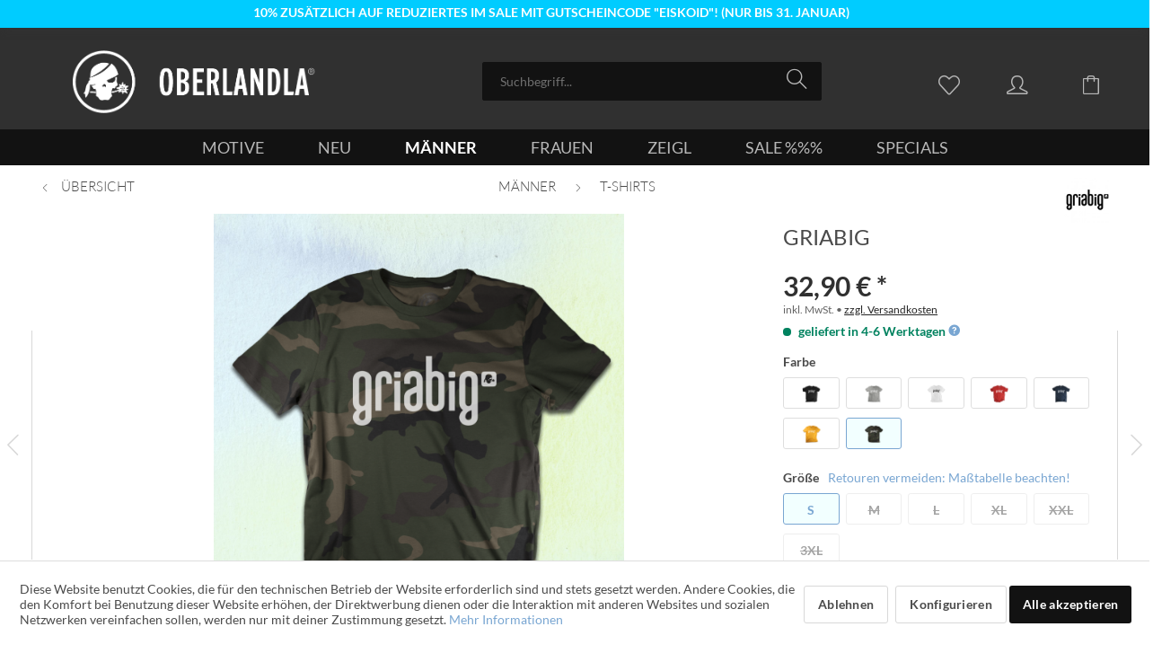

--- FILE ---
content_type: text/html; charset=UTF-8
request_url: https://oberland.la/griabig/maenner-t-shirt?number=OBL1051.40
body_size: 26210
content:
<!DOCTYPE html> <html class="no-js" lang="de" itemscope="itemscope" itemtype="https://schema.org/WebPage"> <head> <meta charset="utf-8"> <meta name="author" content="Oberlandla" /> <meta name="robots" content="index,follow" /> <meta name="revisit-after" content="15 days" /> <meta name="keywords" content="boarisch, spruch-t-shirt, spruch-shirt, bayernshirt, bayerisch, bairisch, oberlandla, mundart, bayern, oberbayern, sprüche, oberlandler, trachtenersatzgwand, wackersberg, totenkopf, edelweiß" /> <meta name="description" content="Griabig. So wia Bayern eben is und mia Bayern eben san. Und für Nicht-Bayern ähnlich schwierig auszusprechen wia Oachkatzlschwoaf. Probier's amoi: lass an Prei…" /> <meta property="fb:admins" content="100002133633045"> <meta property="fb:app_id" content="1425879654347690"> <meta property="og:type" content="product" /> <meta property="og:site_name" content="Oberlandla" /> <meta property="og:url" content="https://oberland.la/griabig/maenner-t-shirt" /> <meta property="og:title" content="griabig (Männer T-Shirt)" /> <meta property="og:description" content="Griabig. So wia Bayern eben is und mia Bayern eben san. Und für Nicht-Bayern ähnlich schwierig auszusprechen wia Oachkatzlschwoaf. Probier&#039;s amoi: lass an Preissn vorlesen was auf dem Gwand steht." /> <meta property="og:image" content="https://oberland.la/media/image/9e/cb/c1/cre-camu-griabig.png" /> <meta property="product:brand" content="Oberlandla" /> <meta property="product:price:amount" content="32.90" /> <meta property="product:price:currency" content="EUR" /> <meta property="product:condition" content="new"> <meta property="product:product_link" content="https://oberland.la/griabig/maenner-t-shirt" /> <meta property="product:availability" content="in stock" /> <meta name="twitter:card" content="product" /> <meta name="twitter:site" content="Oberlandla" /> <meta name="twitter:title" content="griabig" /> <meta name="twitter:description" content="Griabig. So wia Bayern eben is und mia Bayern eben san. Und für Nicht-Bayern ähnlich schwierig auszusprechen wia Oachkatzlschwoaf. Probier&#039;s amoi: lass an Preissn vorlesen was auf dem Gwand steht." /> <meta property="twitter:image" content="https://oberland.la/media/image/9e/cb/c1/cre-camu-griabig.png" /> <meta itemprop="copyrightHolder" content="Oberlandla" /> <meta itemprop="copyrightYear" content="2014" /> <meta itemprop="isFamilyFriendly" content="True" /> <meta itemprop="image" content="https://oberland.la/media/image/64/99/cc/Oberlandla_Logo-2019.png" /> <meta name="viewport" content="width=device-width, initial-scale=1.0, user-scalable=no, viewport-fit=cover"> <meta name="mobile-web-app-capable" content="yes"> <meta name="apple-mobile-web-app-title" content="Oberlandla"> <meta name="apple-mobile-web-app-capable" content="yes"> <meta name="apple-mobile-web-app-status-bar-style" content="default"> <link rel="apple-touch-icon" href="https://oberland.la/media/image/17/de/1d/Oberlandla-LOGO2019-schwarz.png"> <link rel="shortcut icon" href="https://oberland.la/media/image/17/de/1d/Oberlandla-LOGO2019-schwarz.png"> <meta name="msapplication-navbutton-color" content="#79a6d2" /> <meta name="application-name" content="Oberlandla" /> <meta name="msapplication-starturl" content="https://oberland.la/" /> <meta name="msapplication-window" content="width=1024;height=768" /> <meta name="msapplication-TileImage" content="https://oberland.la/media/image/17/de/1d/Oberlandla-LOGO2019-schwarz.png"> <meta name="msapplication-TileColor" content="#79a6d2"> <meta name="theme-color" content="#79a6d2" /> <link rel="canonical" href="https://oberland.la/griabig/maenner-t-shirt" /> <title itemprop="name">griabig (Männer T-Shirt) von Oberlandla&reg; // Bavarian Streetwear</title> <link href="/web/cache/1768299812_f23251a61484831bc5a9dfbc079ff9de.css" media="all" rel="stylesheet" type="text/css" /> <style>img.lazy,img.lazyloading {background: url("[data-uri]") no-repeat 50% 50%;background-size: 20%;}</style> <style type="text/css"> #dreitags-topbar { z-index: 4000; } #dreitags-topbar h2 { font-size: 14px; /* Größe Überschrift */ color: #FFFFFF; /* Farbe Überschrift */ line-height: 1.1em; width:100%; text-align: center; } #dreitags-topbar .wrapper { background-color: #00CCFF; /* Hintergrundfarbe Topbar */ } /* Inhaltsbox wenn im Satzspiegel */ #dreitags-topbar .content { float: none; position: relative; width: 100%; max-width: 1040px; /* Größe der Inhaltsbox - ACHTUNG: +40px !!!! */ min-width: 380px; /* Sollte vom User angegeben werden, wenn sein Template nicht responsiv ist - ACHTUNG! +40px;!!! */ margin: 0 auto; } #dreitags-topbar .inner { padding-top: 3px; /* Innenabstand Topbar oben */ padding-bottom: 3px; /* Innenabstand Topbar unten */ min-width: 380px; /* Sollte vom User angegeben werden, wenn sein Template nicht responsiv ist */ max-width: 1000px; /* Hier: Größe der Inhaltsbox (vom User angegeben) */ } #dreitags-topbar .keyvisual { background-color: ; /* Hintergrundfarbe Keyvisual */ margin: 0 20px 0px 0; } #dreitags-topbar .cta button { float: right; /* Ausrichtung CTA left/right */ color: #FFFFFF; /* Textfarbe CTA */ background-color: #008080; /* Hintergrundfarbe CTA */ cursor:pointer; } #dreitags-topbar .cta button:hover { color: #C0C0C0; background-color: #339966; /* Hintergrundfarbe CTA aber mit Transparenz für hover */ } #dreitags-topbar .text-body { display: inline-block; width:100%; font-size: 10px; /* Größe Fließtext */ color: #FFFFFF; /* Farbe Fließtext */ } #dreitags-topbar .text-body p { font-size: 10px; /* Größe Fließtext */ color: #FFFFFF; /* Farbe Fließtext */ } #dreitags-topbar .cta { display: inline; } #dreitags-topbar .cta button { margin: 0px 0 0 0; } @media only screen and (max-width: 767px) { #dreitags-topbar .keyvisual { margin-bottom: 20px; } } font-family: "Lato", "Open Sans", "Helvetica Neue", Helvetica, Arial, "Lucida Grande", sans-serif; </style> </head> <body class="is--ctl-detail is--act-index is--no-sidebar" > <div data-paypalUnifiedMetaDataContainer="true" data-paypalUnifiedRestoreOrderNumberUrl="https://oberland.la/widgets/PaypalUnifiedOrderNumber/restoreOrderNumber" class="is--hidden"> </div> <div class="page-wrap"> <noscript class="noscript-main"> <div class="alert is--warning"> <div class="alert--icon"> <i class="icon--element icon--warning"></i> </div> <div class="alert--content"> Um unsan Oberlandla-Shop in vollem Umfang nutzen z'kenna, empfehlen mia Javascript in dei'm Browser zu aktiveren. </div> </div> </noscript>  <div id="dreitags-topbar"> <!-- Close Topbar --> <!-- Wenn Topbar keinen Shadow haben soll, Klasse shadow weglassen --> <div class="wrapper shadow"> <div class="content"> <div class="inner"> <!-- Wenn Keyvisual keinen Shadow haben soll, Klasse shadow weglassen --> <div class="text-body"> <h2>10% ZUSÄTZLICH AUF REDUZIERTES IM SALE MIT GUTSCHEINCODE "EISKOID"! (NUR BIS 31. JANUAR)</h2> </div> </div> </div> </div> </div> <div id="dreitags-topbar-placeholder"></div>  <header class="header-main"> <div class="top-bar"> <div class="container block-group"> <nav class="top-bar--navigation block" role="menubar">   </nav> </div> </div> <div class="container header--navigation"> <div class="logo-main block-group" role="banner"> <div class="logo--shop block"> <a class="logo--link" href="https://oberland.la/" title="Oberlandla - zur Startseite wechseln"> <picture> <source srcset="https://oberland.la/media/image/64/99/cc/Oberlandla_Logo-2019.png" media="(min-width: 78.75em)"> <source srcset="https://oberland.la/media/image/64/99/cc/Oberlandla_Logo-2019.png" media="(min-width: 64em)"> <source srcset="https://oberland.la/media/image/64/99/cc/Oberlandla_Logo-2019.png" media="(min-width: 48em)"> <img srcset="https://oberland.la/media/image/64/99/cc/Oberlandla_Logo-2019.png" alt="Oberlandla - zur Startseite wechseln" /> </picture> </a> </div> </div> <nav class="shop--navigation block-group"> <ul class="navigation--list block-group" role="menubar"> <li class="navigation--entry entry--menu-left" role="menuitem"> <a class="entry--link entry--trigger btn is--icon-left" href="#offcanvas--left" data-offcanvas="true" data-offCanvasSelector=".sidebar-main"> <i class="icon--menu"></i> </a> </li> <li class="navigation--entry entry--search" role="menuitem" data-search="true" aria-haspopup="true" data-minLength="3"> <a class="btn entry--link entry--trigger" href="#show-hide--search" title="Suche anzeigen / schließen" aria-label="Suche anzeigen / schließen"> <i class="icon--search"></i> <span class="search--display">Suchen</span> </a> <form action="/search" method="get" class="main-search--form"> <input type="search" name="sSearch" aria-label="Suchbegriff..." class="main-search--field" autocomplete="off" autocapitalize="off" placeholder="Suchbegriff..." maxlength="30" /> <button type="submit" class="main-search--button" aria-label="Suchen"> <i class="icon--search"></i> <span class="main-search--text">Suchen</span> </button> <div class="form--ajax-loader">&nbsp;</div> </form> <div class="main-search--results"></div> </li>  <li class="navigation--entry entry--notepad" role="menuitem"> <a href="https://oberland.la/note" title="Merkbladl" aria-label="Merkbladl" class="btn"> <i class="icon--heart"></i> </a> </li> <li class="navigation--entry entry--account with-slt" role="menuitem" data-offcanvas="true" data-offCanvasSelector=".account--dropdown-navigation"> <a href="https://oberland.la/account" title="Konto" aria-label="Konto" class="btn is--icon-left entry--link account--link"> <i class="icon--account"></i> <span class="account--display"> Konto </span> </a> <div class="account--dropdown-navigation"> <div class="navigation--smartphone"> <div class="entry--close-off-canvas"> <a href="#close-account-menu" class="account--close-off-canvas" title="Menü schließen" aria-label="Menü schließen"> Menü schließen <i class="icon--arrow-right"></i> </a> </div> </div> <div class="account--menu is--rounded is--personalized"> <span class="navigation--headline"> Mein Konto </span> <div class="account--menu-container"> <ul class="sidebar--navigation navigation--list is--level0 show--active-items"> <li class="navigation--entry"> <span class="navigation--signin"> <a href="https://oberland.la/account#hide-registration" class="blocked--link btn is--primary navigation--signin-btn" data-collapseTarget="#registration" data-action="close"> Anmelden </a> <span class="navigation--register"> oder <a href="https://oberland.la/account#show-registration" class="blocked--link" data-collapseTarget="#registration" data-action="open"> registrieren </a> </span> </span> </li> <li><div class="amazon-pay-button-wrapper login-dropdown-wrapper"> <div class="amazon-login-button"></div> </div></li> <li class="navigation--entry"> <a href="https://oberland.la/account" title="Übersicht" class="navigation--link"> Übersicht </a> </li> <li class="navigation--entry"> <a href="https://oberland.la/account/profile" title="Persönliche Daten" class="navigation--link" rel="nofollow"> Persönliche Daten </a> </li> <li class="navigation--entry"> <a href="https://oberland.la/address/index/sidebar/" title="Adressen" class="navigation--link" rel="nofollow"> Adressen </a> </li> <li class="navigation--entry"> <a href="https://oberland.la/account/payment" title="Zahlungsarten" class="navigation--link" rel="nofollow"> Zahlungsarten </a> </li> <li class="navigation--entry"> <a href="https://oberland.la/account/orders" title="Bestellungen" class="navigation--link" rel="nofollow"> Bestellungen </a> </li> <li class="navigation--entry"> <a href="https://oberland.la/documents/overview" title="Dokumente" class="navigation--link"> Dokumente </a> </li> <li class="navigation--entry"> <a href="https://oberland.la/note" title="Merkzettel" class="navigation--link" rel="nofollow"> Merkzettel </a> </li> </ul> </div> </div> </div> </li> <li class="navigation--entry entry--cart" role="menuitem"> <a class="btn is--icon-left cart--link" href="https://oberland.la/checkout/cart" title="Einkaufswagerl" aria-label="Einkaufswagerl"> <span class="cart--display"> Einkaufswagerl </span> <span class="badge is--primary is--minimal cart--quantity is--hidden">0</span> <i class="icon--basket"></i> <span class="cart--amount"> 0,00&nbsp;&euro; * </span> </a> <div class="ajax-loader">&nbsp;</div> </li>  </ul> </nav> <div class="container--ajax-cart" data-collapse-cart="true" data-displayMode="offcanvas"></div> </div> </header> <nav class="navigation-main"> <div class="container" data-menu-scroller="true" data-listSelector=".navigation--list.container" data-viewPortSelector=".navigation--list-wrapper"> <div class="navigation--list-wrapper"> <ul class="navigation--list container" role="menubar" itemscope="itemscope" itemtype="https://schema.org/SiteNavigationElement"> <li class="navigation--entry" role="menuitem"><a class="navigation--link" href="https://oberland.la/motive" title="MOTIVE" aria-label="MOTIVE" itemprop="url"><span itemprop="name">MOTIVE</span></a></li><li class="navigation--entry" role="menuitem"><a class="navigation--link" href="https://oberland.la/neu" title="NEU" aria-label="NEU" itemprop="url"><span itemprop="name">NEU</span></a></li><li class="navigation--entry is--active" role="menuitem"><a class="navigation--link is--active" href="https://oberland.la/maenner" title="MÄNNER" aria-label="MÄNNER" itemprop="url"><span itemprop="name">MÄNNER</span></a></li><li class="navigation--entry" role="menuitem"><a class="navigation--link" href="https://oberland.la/frauen" title="FRAUEN" aria-label="FRAUEN" itemprop="url"><span itemprop="name">FRAUEN</span></a></li><li class="navigation--entry" role="menuitem"><a class="navigation--link" href="https://oberland.la/zeigl" title="ZEIGL" aria-label="ZEIGL" itemprop="url"><span itemprop="name">ZEIGL</span></a></li><li class="navigation--entry" role="menuitem"><a class="navigation--link" href="https://oberland.la/sale" title="SALE %%%" aria-label="SALE %%%" itemprop="url"><span itemprop="name">SALE %%%</span></a></li><li class="navigation--entry" role="menuitem"><a class="navigation--link" href="https://oberland.la/specials" title="SPECIALS" aria-label="SPECIALS" itemprop="url"><span itemprop="name">SPECIALS</span></a></li> </ul> </div> <div class="advanced-menu" data-advanced-menu="true" data-hoverDelay=""> <div class="menu--container"> <div class="button-container"> <a href="https://oberland.la/motive" class="button--category" aria-label="alles anzeigen in MOTIVE" title="alles anzeigen in MOTIVE"> <i class="icon--arrow-right"></i> alles anzeigen in MOTIVE </a> <span class="button--close"> <i class="icon--cross"></i> </span> </div> <div class="content--wrapper has--teaser"> <div class="menu--teaser" style="width: 100%;"> <a href="https://oberland.la/motive" aria-label="alles anzeigen in MOTIVE" title="alles anzeigen in MOTIVE" class="teaser--image" style="background-image: url(https://oberland.la/media/image/1c/18/67/titel_OberlandlaGang.jpg);"></a> <div class="teaser--headline">Spruch Motive</div> <div class="teaser--text"> All unsere Designs in oana Übersicht. Von hier aus kimmst über das Motiv oder den Spruch deiner Wahl zu allen Artikeln die mia damit im Angebot ham. <a class="teaser--text-link" href="https://oberland.la/motive" aria-label="&nbsp;&gt;&gt;&gt;" title="&nbsp;&gt;&gt;&gt;"> &nbsp;&gt;&gt;&gt; </a> </div> </div> </div> </div> <div class="menu--container"> <div class="button-container"> <a href="https://oberland.la/neu" class="button--category" aria-label="alles anzeigen in NEU" title="alles anzeigen in NEU"> <i class="icon--arrow-right"></i> alles anzeigen in NEU </a> <span class="button--close"> <i class="icon--cross"></i> </span> </div> <div class="content--wrapper has--teaser"> <div class="menu--teaser" style="width: 100%;"> <a href="https://oberland.la/neu" aria-label="alles anzeigen in NEU" title="alles anzeigen in NEU" class="teaser--image" style="background-image: url(https://oberland.la/media/image/f5/ed/42/bergpanorama.jpg);"></a> <div class="teaser--headline">Neues im Sortiment</div> <div class="teaser--text"> Alle Neuerscheinungen der letzten drei Monate bei Oberlandla. Ois was in den vergangenen 90 Tagen ins Sortiment kemma is. Für brandneue Artikel gibt's die ersten 10 Tage ab Erscheinen 10% Einführungsrabatt. Danach kost's den regulären Preis. <a class="teaser--text-link" href="https://oberland.la/neu" aria-label="&nbsp;&gt;&gt;&gt;" title="&nbsp;&gt;&gt;&gt;"> &nbsp;&gt;&gt;&gt; </a> </div> </div> </div> </div> <div class="menu--container"> <div class="button-container"> <a href="https://oberland.la/maenner" class="button--category" aria-label="alles anzeigen in MÄNNER" title="alles anzeigen in MÄNNER"> <i class="icon--arrow-right"></i> alles anzeigen in MÄNNER </a> <span class="button--close"> <i class="icon--cross"></i> </span> </div> <div class="content--wrapper has--content has--teaser"> <ul class="menu--list menu--level-0 columns--2" style="width: 50%;"> <li class="menu--list-item item--level-0" style="width: 100%"> <a href="https://oberland.la/maenner/t-shirts" class="menu--list-item-link" aria-label="T-Shirts" title="T-Shirts">T-Shirts</a> </li> <li class="menu--list-item item--level-0" style="width: 100%"> <a href="https://oberland.la/maenner/hemden" class="menu--list-item-link" aria-label="Hemden" title="Hemden">Hemden</a> </li> <li class="menu--list-item item--level-0" style="width: 100%"> <a href="https://oberland.la/maenner/pullover" class="menu--list-item-link" aria-label="Pullover" title="Pullover">Pullover</a> </li> </ul> <div class="menu--delimiter" style="right: 50%;"></div> <div class="menu--teaser" style="width: 50%;"> <a href="https://oberland.la/maenner" aria-label="alles anzeigen in MÄNNER" title="alles anzeigen in MÄNNER" class="teaser--image" style="background-image: url(https://oberland.la/media/image/51/d7/af/lookbook2019-29.jpg);"></a> <div class="teaser--headline">Gwand für ihn</div> <div class="teaser--text"> Klamotten für Männer&nbsp; //&nbsp; Herrenbekleidung <a class="teaser--text-link" href="https://oberland.la/maenner" aria-label="&nbsp;&gt;&gt;&gt;" title="&nbsp;&gt;&gt;&gt;"> &nbsp;&gt;&gt;&gt; </a> </div> </div> </div> </div> <div class="menu--container"> <div class="button-container"> <a href="https://oberland.la/frauen" class="button--category" aria-label="alles anzeigen in FRAUEN" title="alles anzeigen in FRAUEN"> <i class="icon--arrow-right"></i> alles anzeigen in FRAUEN </a> <span class="button--close"> <i class="icon--cross"></i> </span> </div> <div class="content--wrapper has--content has--teaser"> <ul class="menu--list menu--level-0 columns--2" style="width: 50%;"> <li class="menu--list-item item--level-0" style="width: 100%"> <a href="https://oberland.la/frauen/t-shirts" class="menu--list-item-link" aria-label="T-Shirts" title="T-Shirts">T-Shirts</a> </li> <li class="menu--list-item item--level-0" style="width: 100%"> <a href="https://oberland.la/frauen/tops" class="menu--list-item-link" aria-label="Tops" title="Tops">Tops</a> </li> <li class="menu--list-item item--level-0" style="width: 100%"> <a href="https://oberland.la/frauen/pullover" class="menu--list-item-link" aria-label="Pullover" title="Pullover">Pullover</a> </li> </ul> <div class="menu--delimiter" style="right: 50%;"></div> <div class="menu--teaser" style="width: 50%;"> <a href="https://oberland.la/frauen" aria-label="alles anzeigen in FRAUEN" title="alles anzeigen in FRAUEN" class="teaser--image" style="background-image: url(https://oberland.la/media/image/52/c2/84/lookbook2019-13.jpg);"></a> <div class="teaser--headline">Gwand für sie</div> <div class="teaser--text"> Klamotten für Frauen&nbsp; //&nbsp; Damenbekleidung <a class="teaser--text-link" href="https://oberland.la/frauen" aria-label="&nbsp;&gt;&gt;&gt;" title="&nbsp;&gt;&gt;&gt;"> &nbsp;&gt;&gt;&gt; </a> </div> </div> </div> </div> <div class="menu--container"> <div class="button-container"> <a href="https://oberland.la/zeigl" class="button--category" aria-label="alles anzeigen in ZEIGL" title="alles anzeigen in ZEIGL"> <i class="icon--arrow-right"></i> alles anzeigen in ZEIGL </a> <span class="button--close"> <i class="icon--cross"></i> </span> </div> <div class="content--wrapper has--content has--teaser"> <ul class="menu--list menu--level-0 columns--2" style="width: 50%;"> <li class="menu--list-item item--level-0" style="width: 100%"> <a href="https://oberland.la/zeigl/gutscheine" class="menu--list-item-link" aria-label="Gutscheine" title="Gutscheine">Gutscheine</a> </li> <li class="menu--list-item item--level-0" style="width: 100%"> <a href="https://oberland.la/zeigl/aufkleber" class="menu--list-item-link" aria-label="Aufkleber" title="Aufkleber">Aufkleber</a> </li> <li class="menu--list-item item--level-0" style="width: 100%"> <a href="https://oberland.la/zeigl/diverses" class="menu--list-item-link" aria-label="Diverses" title="Diverses">Diverses</a> </li> </ul> <div class="menu--delimiter" style="right: 50%;"></div> <div class="menu--teaser" style="width: 50%;"> <a href="https://oberland.la/zeigl" aria-label="alles anzeigen in ZEIGL" title="alles anzeigen in ZEIGL" class="teaser--image" style="background-image: url(https://oberland.la/media/image/63/c4/62/DSC_9996_facebook2.jpg);"></a> <div class="teaser--headline">Koa Gwand ned</div> <div class="teaser--text"> Unsere Produkte die ned zum Oziang san. Aufkleber, Gutscheine, Heimtex, Scherzartikel, Souvenirs, usw. <a class="teaser--text-link" href="https://oberland.la/zeigl" aria-label="&nbsp;&gt;&gt;&gt;" title="&nbsp;&gt;&gt;&gt;"> &nbsp;&gt;&gt;&gt; </a> </div> </div> </div> </div> <div class="menu--container"> <div class="button-container"> <a href="https://oberland.la/sale" class="button--category" aria-label="alles anzeigen in SALE %%%" title="alles anzeigen in SALE %%%"> <i class="icon--arrow-right"></i> alles anzeigen in SALE %%% </a> <span class="button--close"> <i class="icon--cross"></i> </span> </div> <div class="content--wrapper has--teaser"> <div class="menu--teaser" style="width: 100%;"> <a href="https://oberland.la/sale" aria-label="alles anzeigen in SALE %%%" title="alles anzeigen in SALE %%%" class="teaser--image" style="background-image: url(https://oberland.la/media/image/dc/8f/0f/sales.jpg);"></a> <div class="teaser--headline">RESTPOSTEN STARK REDUZIERT</div> <div class="teaser--text"> Rabattierte Einzelstücke und Auslaufartikel zu&nbsp;günstigen Preisen. AKTION BIS 31.01. - RABATTCODE "EISKOID" FÜR 10% EXTRA AUF BEREITS REDUZIERTE TEILE! Bitte unbedingt PRODUKTBESCHREIBUNGEN UND GRÖSSENTABELLEN BEACHTEN um Rückgaben... <a class="teaser--text-link" href="https://oberland.la/sale" aria-label="&nbsp;&gt;&gt;&gt;" title="&nbsp;&gt;&gt;&gt;"> &nbsp;&gt;&gt;&gt; </a> </div> </div> </div> </div> <div class="menu--container"> <div class="button-container"> <a href="https://oberland.la/specials" class="button--category" aria-label="alles anzeigen in SPECIALS" title="alles anzeigen in SPECIALS"> <i class="icon--arrow-right"></i> alles anzeigen in SPECIALS </a> <span class="button--close"> <i class="icon--cross"></i> </span> </div> <div class="content--wrapper has--content has--teaser"> <ul class="menu--list menu--level-0 columns--2" style="width: 50%;"> <li class="menu--list-item item--level-0" style="width: 100%"> <a href="https://oberland.la/specials/bavarian-underground" class="menu--list-item-link" aria-label="Bavarian Underground" title="Bavarian Underground">Bavarian Underground</a> </li> </ul> <div class="menu--delimiter" style="right: 50%;"></div> <div class="menu--teaser" style="width: 50%;"> <a href="https://oberland.la/specials" aria-label="alles anzeigen in SPECIALS" title="alles anzeigen in SPECIALS" class="teaser--image" style="background-image: url(https://oberland.la/media/image/9d/a2/16/lookbook2017-06.jpg);"></a> <div class="teaser--headline">Sonderkollektionen</div> <div class="teaser--text"> Spezielle Themenwelten: Produktlinien die einem besonderen Inhalt oder Motto gewidmet sind. <a class="teaser--text-link" href="https://oberland.la/specials" aria-label="&nbsp;&gt;&gt;&gt;" title="&nbsp;&gt;&gt;&gt;"> &nbsp;&gt;&gt;&gt; </a> </div> </div> </div> </div> </div> </div> </nav> <section class="content-main container block-group"> <nav class="content--breadcrumb block"> <a class="breadcrumb--button breadcrumb--link" href="https://oberland.la/maenner/t-shirts" title="Übersicht"> <i class="icon--arrow-left"></i> <span class="breadcrumb--title">Übersicht</span> </a> <ul class="breadcrumb--list" role="menu" itemscope itemtype="https://schema.org/BreadcrumbList"> <li role="menuitem" class="breadcrumb--entry" itemprop="itemListElement" itemscope itemtype="https://schema.org/ListItem"> <a class="breadcrumb--link" href="https://oberland.la/maenner" title="MÄNNER" itemprop="item"> <link itemprop="url" href="https://oberland.la/maenner" /> <span class="breadcrumb--title" itemprop="name">MÄNNER</span> </a> <meta itemprop="position" content="0" /> </li> <li role="none" class="breadcrumb--separator"> <i class="icon--arrow-right"></i> </li> <li role="menuitem" class="breadcrumb--entry is--active" itemprop="itemListElement" itemscope itemtype="https://schema.org/ListItem"> <a class="breadcrumb--link" href="https://oberland.la/maenner/t-shirts" title="T-Shirts" itemprop="item"> <link itemprop="url" href="https://oberland.la/maenner/t-shirts" /> <span class="breadcrumb--title" itemprop="name">T-Shirts</span> </a> <meta itemprop="position" content="1" /> </li> </ul>   </nav> <nav class="product--navigation"> <a href="#" class="navigation--link link--prev"> <div class="link--prev-button"> <span class="link--prev-inner">Zurück</span> </div> <div class="image--wrapper"> <div class="image--container"></div> </div> </a> <a href="#" class="navigation--link link--next"> <div class="link--next-button"> <span class="link--next-inner">Vor</span> </div> <div class="image--wrapper"> <div class="image--container"></div> </div> </a> </nav> <div class="content-main--inner"> <div id='cookie-consent' class='off-canvas is--left block-transition' data-cookie-consent-manager='true'> <div class='cookie-consent--header cookie-consent--close'> Cookie-Einstellungen <i class="icon--arrow-right"></i> </div> <div class='cookie-consent--description'> Diese Website benutzt Cookies, die für den technischen Betrieb der Website erforderlich sind und stets gesetzt werden. Andere Cookies, die den Komfort bei Benutzung dieser Website erhöhen, der Direktwerbung dienen oder die Interaktion mit anderen Websites und sozialen Netzwerken vereinfachen sollen, werden nur mit Ihrer Zustimmung gesetzt. </div> <div class='cookie-consent--configuration'> <div class='cookie-consent--configuration-header'> <div class='cookie-consent--configuration-header-text'>Konfiguration</div> </div> <div class='cookie-consent--configuration-main'> <div class='cookie-consent--group'> <input type="hidden" class="cookie-consent--group-name" value="technical" /> <label class="cookie-consent--group-state cookie-consent--state-input cookie-consent--required"> <input type="checkbox" name="technical-state" class="cookie-consent--group-state-input" disabled="disabled" checked="checked"/> <span class="cookie-consent--state-input-element"></span> </label> <div class='cookie-consent--group-title' data-collapse-panel='true' data-contentSiblingSelector=".cookie-consent--group-container"> <div class="cookie-consent--group-title-label cookie-consent--state-label"> Technisch erforderlich </div> <span class="cookie-consent--group-arrow is-icon--right"> <i class="icon--arrow-right"></i> </span> </div> <div class='cookie-consent--group-container'> <div class='cookie-consent--group-description'> Diese Cookies sind für die Grundfunktionen des Shops notwendig. </div> <div class='cookie-consent--cookies-container'> <div class='cookie-consent--cookie'> <input type="hidden" class="cookie-consent--cookie-name" value="cookieDeclined" /> <label class="cookie-consent--cookie-state cookie-consent--state-input cookie-consent--required"> <input type="checkbox" name="cookieDeclined-state" class="cookie-consent--cookie-state-input" disabled="disabled" checked="checked" /> <span class="cookie-consent--state-input-element"></span> </label> <div class='cookie--label cookie-consent--state-label'> "Alle Cookies ablehnen" Cookie </div> </div> <div class='cookie-consent--cookie'> <input type="hidden" class="cookie-consent--cookie-name" value="allowCookie" /> <label class="cookie-consent--cookie-state cookie-consent--state-input cookie-consent--required"> <input type="checkbox" name="allowCookie-state" class="cookie-consent--cookie-state-input" disabled="disabled" checked="checked" /> <span class="cookie-consent--state-input-element"></span> </label> <div class='cookie--label cookie-consent--state-label'> "Alle Cookies annehmen" Cookie </div> </div> <div class='cookie-consent--cookie'> <input type="hidden" class="cookie-consent--cookie-name" value="apay-session-set" /> <label class="cookie-consent--cookie-state cookie-consent--state-input cookie-consent--required"> <input type="checkbox" name="apay-session-set-state" class="cookie-consent--cookie-state-input" disabled="disabled" checked="checked" /> <span class="cookie-consent--state-input-element"></span> </label> <div class='cookie--label cookie-consent--state-label'> Amazon Pay </div> </div> <div class='cookie-consent--cookie'> <input type="hidden" class="cookie-consent--cookie-name" value="shop" /> <label class="cookie-consent--cookie-state cookie-consent--state-input cookie-consent--required"> <input type="checkbox" name="shop-state" class="cookie-consent--cookie-state-input" disabled="disabled" checked="checked" /> <span class="cookie-consent--state-input-element"></span> </label> <div class='cookie--label cookie-consent--state-label'> Ausgewählter Shop </div> </div> <div class='cookie-consent--cookie'> <input type="hidden" class="cookie-consent--cookie-name" value="csrf_token" /> <label class="cookie-consent--cookie-state cookie-consent--state-input cookie-consent--required"> <input type="checkbox" name="csrf_token-state" class="cookie-consent--cookie-state-input" disabled="disabled" checked="checked" /> <span class="cookie-consent--state-input-element"></span> </label> <div class='cookie--label cookie-consent--state-label'> CSRF-Token </div> </div> <div class='cookie-consent--cookie'> <input type="hidden" class="cookie-consent--cookie-name" value="cookiePreferences" /> <label class="cookie-consent--cookie-state cookie-consent--state-input cookie-consent--required"> <input type="checkbox" name="cookiePreferences-state" class="cookie-consent--cookie-state-input" disabled="disabled" checked="checked" /> <span class="cookie-consent--state-input-element"></span> </label> <div class='cookie--label cookie-consent--state-label'> Cookie-Einstellungen </div> </div> <div class='cookie-consent--cookie'> <input type="hidden" class="cookie-consent--cookie-name" value="x-cache-context-hash" /> <label class="cookie-consent--cookie-state cookie-consent--state-input cookie-consent--required"> <input type="checkbox" name="x-cache-context-hash-state" class="cookie-consent--cookie-state-input" disabled="disabled" checked="checked" /> <span class="cookie-consent--state-input-element"></span> </label> <div class='cookie--label cookie-consent--state-label'> Individuelle Preise </div> </div> <div class='cookie-consent--cookie'> <input type="hidden" class="cookie-consent--cookie-name" value="slt" /> <label class="cookie-consent--cookie-state cookie-consent--state-input cookie-consent--required"> <input type="checkbox" name="slt-state" class="cookie-consent--cookie-state-input" disabled="disabled" checked="checked" /> <span class="cookie-consent--state-input-element"></span> </label> <div class='cookie--label cookie-consent--state-label'> Kunden-Wiedererkennung </div> </div> <div class='cookie-consent--cookie'> <input type="hidden" class="cookie-consent--cookie-name" value="nocache" /> <label class="cookie-consent--cookie-state cookie-consent--state-input cookie-consent--required"> <input type="checkbox" name="nocache-state" class="cookie-consent--cookie-state-input" disabled="disabled" checked="checked" /> <span class="cookie-consent--state-input-element"></span> </label> <div class='cookie--label cookie-consent--state-label'> Kundenspezifisches Caching </div> </div> <div class='cookie-consent--cookie'> <input type="hidden" class="cookie-consent--cookie-name" value="paypal-cookies" /> <label class="cookie-consent--cookie-state cookie-consent--state-input cookie-consent--required"> <input type="checkbox" name="paypal-cookies-state" class="cookie-consent--cookie-state-input" disabled="disabled" checked="checked" /> <span class="cookie-consent--state-input-element"></span> </label> <div class='cookie--label cookie-consent--state-label'> PayPal-Zahlungen </div> </div> <div class='cookie-consent--cookie'> <input type="hidden" class="cookie-consent--cookie-name" value="session" /> <label class="cookie-consent--cookie-state cookie-consent--state-input cookie-consent--required"> <input type="checkbox" name="session-state" class="cookie-consent--cookie-state-input" disabled="disabled" checked="checked" /> <span class="cookie-consent--state-input-element"></span> </label> <div class='cookie--label cookie-consent--state-label'> Session </div> </div> <div class='cookie-consent--cookie'> <input type="hidden" class="cookie-consent--cookie-name" value="currency" /> <label class="cookie-consent--cookie-state cookie-consent--state-input cookie-consent--required"> <input type="checkbox" name="currency-state" class="cookie-consent--cookie-state-input" disabled="disabled" checked="checked" /> <span class="cookie-consent--state-input-element"></span> </label> <div class='cookie--label cookie-consent--state-label'> Währungswechsel </div> </div> </div> </div> </div> <div class='cookie-consent--group'> <input type="hidden" class="cookie-consent--group-name" value="comfort" /> <label class="cookie-consent--group-state cookie-consent--state-input"> <input type="checkbox" name="comfort-state" class="cookie-consent--group-state-input"/> <span class="cookie-consent--state-input-element"></span> </label> <div class='cookie-consent--group-title' data-collapse-panel='true' data-contentSiblingSelector=".cookie-consent--group-container"> <div class="cookie-consent--group-title-label cookie-consent--state-label"> Komfortfunktionen </div> <span class="cookie-consent--group-arrow is-icon--right"> <i class="icon--arrow-right"></i> </span> </div> <div class='cookie-consent--group-container'> <div class='cookie-consent--group-description'> Diese Cookies werden genutzt um das Einkaufserlebnis noch ansprechender zu gestalten, beispielsweise für die Wiedererkennung des Besuchers. </div> <div class='cookie-consent--cookies-container'> <div class='cookie-consent--cookie'> <input type="hidden" class="cookie-consent--cookie-name" value="prems_autocomplete_google_allowed" /> <label class="cookie-consent--cookie-state cookie-consent--state-input"> <input type="checkbox" name="prems_autocomplete_google_allowed-state" class="cookie-consent--cookie-state-input" /> <span class="cookie-consent--state-input-element"></span> </label> <div class='cookie--label cookie-consent--state-label'> Google API </div> </div> <div class='cookie-consent--cookie'> <input type="hidden" class="cookie-consent--cookie-name" value="sUniqueID" /> <label class="cookie-consent--cookie-state cookie-consent--state-input"> <input type="checkbox" name="sUniqueID-state" class="cookie-consent--cookie-state-input" /> <span class="cookie-consent--state-input-element"></span> </label> <div class='cookie--label cookie-consent--state-label'> Merkzettel </div> </div> <div class='cookie-consent--cookie'> <input type="hidden" class="cookie-consent--cookie-name" value="store-locator-consent" /> <label class="cookie-consent--cookie-state cookie-consent--state-input"> <input type="checkbox" name="store-locator-consent-state" class="cookie-consent--cookie-state-input" /> <span class="cookie-consent--state-input-element"></span> </label> <div class='cookie--label cookie-consent--state-label'> Store Locator </div> </div> </div> </div> </div> <div class='cookie-consent--group'> <input type="hidden" class="cookie-consent--group-name" value="statistics" /> <label class="cookie-consent--group-state cookie-consent--state-input"> <input type="checkbox" name="statistics-state" class="cookie-consent--group-state-input"/> <span class="cookie-consent--state-input-element"></span> </label> <div class='cookie-consent--group-title' data-collapse-panel='true' data-contentSiblingSelector=".cookie-consent--group-container"> <div class="cookie-consent--group-title-label cookie-consent--state-label"> Statistik & Tracking </div> <span class="cookie-consent--group-arrow is-icon--right"> <i class="icon--arrow-right"></i> </span> </div> <div class='cookie-consent--group-container'> <div class='cookie-consent--cookies-container'> <div class='cookie-consent--cookie'> <input type="hidden" class="cookie-consent--cookie-name" value="x-ua-device" /> <label class="cookie-consent--cookie-state cookie-consent--state-input"> <input type="checkbox" name="x-ua-device-state" class="cookie-consent--cookie-state-input" /> <span class="cookie-consent--state-input-element"></span> </label> <div class='cookie--label cookie-consent--state-label'> Endgeräteerkennung </div> </div> <div class='cookie-consent--cookie'> <input type="hidden" class="cookie-consent--cookie-name" value="mmFacebookPixel" /> <label class="cookie-consent--cookie-state cookie-consent--state-input"> <input type="checkbox" name="mmFacebookPixel-state" class="cookie-consent--cookie-state-input" /> <span class="cookie-consent--state-input-element"></span> </label> <div class='cookie--label cookie-consent--state-label'> Facebook Pixel </div> </div> <div class='cookie-consent--cookie'> <input type="hidden" class="cookie-consent--cookie-name" value="_ga" /> <label class="cookie-consent--cookie-state cookie-consent--state-input"> <input type="checkbox" name="_ga-state" class="cookie-consent--cookie-state-input" /> <span class="cookie-consent--state-input-element"></span> </label> <div class='cookie--label cookie-consent--state-label'> Google Analytics </div> </div> <div class='cookie-consent--cookie'> <input type="hidden" class="cookie-consent--cookie-name" value="partner" /> <label class="cookie-consent--cookie-state cookie-consent--state-input"> <input type="checkbox" name="partner-state" class="cookie-consent--cookie-state-input" /> <span class="cookie-consent--state-input-element"></span> </label> <div class='cookie--label cookie-consent--state-label'> Partnerprogramm </div> </div> </div> </div> </div> </div> </div> <div class="cookie-consent--save"> <input class="cookie-consent--save-button btn is--primary" type="button" value="Einstellungen speichern" /> </div> </div> <aside class="sidebar-main off-canvas"> <div class="navigation--smartphone"> <ul class="navigation--list "> <li class="navigation--entry entry--close-off-canvas"> <a href="#close-categories-menu" title="Menü schließen" class="navigation--link"> Menü schließen <i class="icon--arrow-right"></i> </a> </li> </ul> <div class="mobile--switches">   </div> </div> <div class="sidebar--categories-wrapper" data-subcategory-nav="true" data-mainCategoryId="3" data-categoryId="9" data-fetchUrl="/widgets/listing/getCategory/categoryId/9"> <div class="categories--headline navigation--headline"> Kategorien </div> <div class="sidebar--categories-navigation"> <ul class="sidebar--navigation categories--navigation navigation--list is--drop-down is--level0 is--rounded" role="menu"> <li class="navigation--entry" role="menuitem"> <a class="navigation--link" href="https://oberland.la/motive" data-categoryId="26" data-fetchUrl="/widgets/listing/getCategory/categoryId/26" title="MOTIVE" > MOTIVE </a> </li> <li class="navigation--entry" role="menuitem"> <a class="navigation--link" href="https://oberland.la/neu" data-categoryId="54" data-fetchUrl="/widgets/listing/getCategory/categoryId/54" title="NEU" > NEU </a> </li> <li class="navigation--entry is--active has--sub-categories has--sub-children" role="menuitem"> <a class="navigation--link is--active has--sub-categories link--go-forward" href="https://oberland.la/maenner" data-categoryId="5" data-fetchUrl="/widgets/listing/getCategory/categoryId/5" title="MÄNNER" > MÄNNER <span class="is--icon-right"> <i class="icon--arrow-right"></i> </span> </a> <ul class="sidebar--navigation categories--navigation navigation--list is--level1 is--rounded" role="menu"> <li class="navigation--entry is--active" role="menuitem"> <a class="navigation--link is--active" href="https://oberland.la/maenner/t-shirts" data-categoryId="9" data-fetchUrl="/widgets/listing/getCategory/categoryId/9" title="T-Shirts" > T-Shirts </a> </li> <li class="navigation--entry" role="menuitem"> <a class="navigation--link" href="https://oberland.la/maenner/hemden" data-categoryId="45" data-fetchUrl="/widgets/listing/getCategory/categoryId/45" title="Hemden" > Hemden </a> </li> <li class="navigation--entry" role="menuitem"> <a class="navigation--link" href="https://oberland.la/maenner/pullover" data-categoryId="10" data-fetchUrl="/widgets/listing/getCategory/categoryId/10" title="Pullover" > Pullover </a> </li> </ul> </li> <li class="navigation--entry has--sub-children" role="menuitem"> <a class="navigation--link link--go-forward" href="https://oberland.la/frauen" data-categoryId="6" data-fetchUrl="/widgets/listing/getCategory/categoryId/6" title="FRAUEN" > FRAUEN <span class="is--icon-right"> <i class="icon--arrow-right"></i> </span> </a> </li> <li class="navigation--entry has--sub-children" role="menuitem"> <a class="navigation--link link--go-forward" href="https://oberland.la/zeigl" data-categoryId="8" data-fetchUrl="/widgets/listing/getCategory/categoryId/8" title="ZEIGL" > ZEIGL <span class="is--icon-right"> <i class="icon--arrow-right"></i> </span> </a> </li> <li class="navigation--entry" role="menuitem"> <a class="navigation--link" href="https://oberland.la/sale" data-categoryId="38" data-fetchUrl="/widgets/listing/getCategory/categoryId/38" title="SALE %%%" > SALE %%% </a> </li> <li class="navigation--entry has--sub-children" role="menuitem"> <a class="navigation--link link--go-forward" href="https://oberland.la/specials" data-categoryId="51" data-fetchUrl="/widgets/listing/getCategory/categoryId/51" title="SPECIALS" > SPECIALS <span class="is--icon-right"> <i class="icon--arrow-right"></i> </span> </a> </li> <li class="navigation--entry has--sub-children" role="menuitem"> <a class="navigation--link link--go-forward" href="https://oberland.la/lookbook/2020" data-categoryId="39" data-fetchUrl="/widgets/listing/getCategory/categoryId/39" title="LOOKBOOK" > LOOKBOOK <span class="is--icon-right"> <i class="icon--arrow-right"></i> </span> </a> </li> <li class="navigation--entry" role="menuitem"> <a class="navigation--link" href="https://oberland.la/blog" data-categoryId="31" data-fetchUrl="/widgets/listing/getCategory/categoryId/31" title="Blog" > Blog </a> </li> </ul> </div> <div class="shop-sites--container is--rounded"> <div class="shop-sites--headline navigation--headline"> Informationen </div> <ul class="shop-sites--navigation sidebar--navigation navigation--list is--drop-down is--level0" role="menu"> <li class="navigation--entry" role="menuitem"> <a class="navigation--link" href="https://oberland.la/oft-gestellte-fragen" title="Oft gestellte Fragen" data-categoryId="2" data-fetchUrl="/widgets/listing/getCustomPage/pageId/2" > Oft gestellte Fragen </a> </li> <li class="navigation--entry" role="menuitem"> <a class="navigation--link" href="https://oberland.la/umtausch/rueckgabe" title="Umtausch / Rückgabe" data-categoryId="45" data-fetchUrl="/widgets/listing/getCustomPage/pageId/45" > Umtausch / Rückgabe </a> </li> <li class="navigation--entry" role="menuitem"> <a class="navigation--link" href="https://oberland.la/newsletter" title="Newsletter" data-categoryId="26" data-fetchUrl="/widgets/listing/getCustomPage/pageId/26" > Newsletter </a> </li> <li class="navigation--entry" role="menuitem"> <a class="navigation--link" href="javascript:openCookieConsentManager()" title="Cookie Einstellungen" data-categoryId="57" data-fetchUrl="/widgets/listing/getCustomPage/pageId/57" > Cookie Einstellungen </a> </li> <li class="navigation--entry" role="menuitem"> <a class="navigation--link" href="https://oberland.la/lieferzeit" title="Lieferzeit" data-categoryId="53" data-fetchUrl="/widgets/listing/getCustomPage/pageId/53" > Lieferzeit </a> </li> <li class="navigation--entry" role="menuitem"> <a class="navigation--link" href="https://oberland.la/impressum" title="Impressum" data-categoryId="3" data-fetchUrl="/widgets/listing/getCustomPage/pageId/3" > Impressum </a> </li> <li class="navigation--entry" role="menuitem"> <a class="navigation--link" href="https://oberland.la/kunden-werben-kunden" title="Kunden werben Kunden" data-categoryId="60" data-fetchUrl="/widgets/listing/getCustomPage/pageId/60" > Kunden werben Kunden </a> </li> </ul> </div> </div> </aside> <div class="content--wrapper">  <div class="content product--details" itemscope itemtype="https://schema.org/Product" data-product-navigation="/widgets/listing/productNavigation" data-category-id="9" data-main-ordernumber="OBL1051.1" data-ajax-wishlist="true" data-compare-ajax="true" data-ajax-variants-container="true"> <header class="product--header"> <div class="product--info"> <h1 class="product--title" itemprop="name"> griabig </h1> <div class="product--supplier"> <a href="https://oberland.la/motive/griabig" title="Alle Artikel mit dem Motiv &quot;griabig&quot;" class="product--supplier-link"> <img src="https://oberland.la/media/image/ef/4f/6f/griabig2018_140x140.jpg" alt="griabig"> </a> </div> </div> </header> <div class="product--detail-upper block-group"> <div class="product--image-container image-slider product--image-zoom" data-image-slider="true" data-image-gallery="true" data-maxZoom="0" data-thumbnails=".image--thumbnails" > <div class="image-slider--container no--thumbnails"> <div class="image-slider--slide"> <div class="image--box image-slider--item"> <span class="image--element" data-img-large="https://oberland.la/media/image/70/cc/93/cre-camu-griabig_1280x1280.png" data-img-small="https://oberland.la/media/image/8e/07/4e/cre-camu-griabig_200x200.png" data-img-original="https://oberland.la/media/image/9e/cb/c1/cre-camu-griabig.png" data-alt="griabig"> <span class="image--media"> <img srcset="https://oberland.la/media/image/47/f8/48/cre-camu-griabig_600x600.png" src="https://oberland.la/media/image/47/f8/48/cre-camu-griabig_600x600.png" alt="griabig" itemprop="image" /> </span> </span> </div> </div> </div> </div> <div class="product--buybox block is--wide"> <meta itemprop="brand" content="griabig"/> <meta itemprop="weight" content="0.15 kg"/> <div itemprop="offers" itemscope itemtype="https://schema.org/Offer" class="buybox--inner"> <meta itemprop="priceCurrency" content="EUR"/> <span itemprop="priceSpecification" itemscope itemtype="https://schema.org/PriceSpecification"> <meta itemprop="valueAddedTaxIncluded" content="true"/> </span> <meta itemprop="url" content="https://oberland.la/griabig/maenner-t-shirt"/> <div class="product--price price--default"> <span class="price--content content--default"> <meta itemprop="price" content="32.90"> 32,90&nbsp;&euro; * </span> </div>  <p class="product--tax" data-content="" data-modalbox="true" data-targetSelector="a" data-mode="ajax"> inkl. MwSt. &bull; <a title="Versandkosten" href="https://oberland.la/zahlung-und-versand" style="text-decoration:underline">zzgl. Versandkosten</a> </p> <div class="product--delivery"> <link itemprop="availability" href="http://schema.org/InStock" /> <p class="delivery--information"> <span class="delivery--text delivery--text-available"> <i class="delivery--status-icon delivery--status-available"></i> <b>geliefert in 4-6 Werktagen</b><a title="Lieferzeit-Information" href="https://oberland.la/lieferzeit" data-modalbox="true" data-height="500" data-width="800" data-mode="ajax"> <i class="icon--help"></i></a> </span> </p> </div> <div class="product--configurator"> <div class="configurator--variant"> <form method="post" action="https://oberland.la/griabig/maenner-t-shirt?c=9" class="configurator--form"> <div class="variant--group"> <span class="has-no-sizetable is--a-link"> <p class="variant--name">Farbe</p> </span> <div class="variant--option is--image"> <input type="radio" class="option--input" id="group[6][12]" name="group[6]" value="12" title="schwarz" data-ajax-select-variants="true" /> <label for="group[6][12]" class="option--label"> <span class="image--element"> <span class="image--media"> <img srcset="https://oberland.la/media/image/77/a9/88/lea-schwarz-griabig_200x200.png" alt="schwarz" /> </span> </span> </label> </div> <div class="variant--option is--image"> <input type="radio" class="option--input" id="group[6][19]" name="group[6]" value="19" title="grau-meliert" data-ajax-select-variants="true" /> <label for="group[6][19]" class="option--label"> <span class="image--element"> <span class="image--media"> <img srcset="https://oberland.la/media/image/6e/63/a7/lea-grau-griabig_200x200.png" alt="grau-meliert" /> </span> </span> </label> </div> <div class="variant--option is--image"> <input type="radio" class="option--input" id="group[6][17]" name="group[6]" value="17" title="weiß" data-ajax-select-variants="true" /> <label for="group[6][17]" class="option--label"> <span class="image--element"> <span class="image--media"> <img srcset="https://oberland.la/media/image/4f/1b/3a/lea-weiss-griabig_200x200.png" alt="weiß" /> </span> </span> </label> </div> <div class="variant--option is--image"> <input type="radio" class="option--input" id="group[6][16]" name="group[6]" value="16" title="rot" data-ajax-select-variants="true" /> <label for="group[6][16]" class="option--label"> <span class="image--element"> <span class="image--media"> <img srcset="https://oberland.la/media/image/30/29/7d/lea-rot-griabig_200x200.png" alt="rot" /> </span> </span> </label> </div> <div class="variant--option is--image"> <input type="radio" class="option--input" id="group[6][9]" name="group[6]" value="9" title="marine" data-ajax-select-variants="true" /> <label for="group[6][9]" class="option--label"> <span class="image--element"> <span class="image--media"> <img srcset="https://oberland.la/media/image/3a/9f/06/lea-navy-griabig_200x200.png" alt="marine" /> </span> </span> </label> </div> <div class="variant--option is--image"> <input type="radio" class="option--input" id="group[6][14]" name="group[6]" value="14" title="gelb" data-ajax-select-variants="true" /> <label for="group[6][14]" class="option--label"> <span class="image--element"> <span class="image--media"> <img srcset="https://oberland.la/media/image/b6/d3/57/cre-gelb-griabig_200x200.png" alt="gelb" /> </span> </span> </label> </div> <div class="variant--option is--image"> <input type="radio" class="option--input" id="group[6][111]" name="group[6]" value="111" title="camouflage khaki" data-ajax-select-variants="true" checked="checked" /> <label for="group[6][111]" class="option--label"> <span class="image--element"> <span class="image--media"> <img srcset="https://oberland.la/media/image/8e/07/4e/cre-camu-griabig_200x200.png" alt="camouflage khaki" /> </span> </span> </label> </div> </div> <div class="variant--group"> <span class="has-sizetable variant position-0 is--a-link"> <p class="variant--name">Größe</p> <span class="sizetable-modalbox" data-modalbox="true" data-mode="local" data-targetselector="a" data-width="500" data-height="1280" data-title="Retouren vermeiden: Maßtabelle beachten!" data-content= ' <span class="sizetable-modalbox-content"> <span class="sizetable-modalbox-content-textabove"> <p style="text-align: center;"><strong>Unisex-T-Shirt</strong></p> <p><img src="https://oberland.la/media/image/a8/17/fe/leads_size.png" alt="leads_size" data-src="media/image/leads_size.png"></p> <p>Maße mit einem guad passenden Shirt von dir dahoam vergleichen. Des spart Retouren/Umtäusche. Vergelts Gott!</p> <p><a title="DIE SACH MIT DENE AUSWAHLBESTELLUNGEN" href="https://oberland.la/blog/die-sach-mit-dene-auswahlbestellungen" target="_blank">Klick hier um zu erfahren, warum Auswahlbestellungen doof sind.</a></p> </span> <span class="row row-0 row-header"><span class="col-0 row-0">EU Größe</span><span class="col-1 row-0">[A] Brust<span class="unit"> (cm)</span></span><span class="col-2 row-0">[B] Länge<span class="unit"> (cm)</span></span><span class="col-3 row-0">[C] Ärmel<span class="unit"> (cm)</span></span></span> <span class="row row-1 odd"><span class="col-0 row-1">XS</span><span class="col-1 row-1">46</span><span class="col-2 row-1">64</span><span class="col-3 row-1">18,5</span></span> <span class="row row-2 even"><span class="col-0 row-2">S</span><span class="col-1 row-2">48</span><span class="col-2 row-2">68</span><span class="col-3 row-2">20</span></span> <span class="row row-3 odd"><span class="col-0 row-3">M</span><span class="col-1 row-3">52</span><span class="col-2 row-3">72</span><span class="col-3 row-3">21,5</span></span> <span class="row row-4 even"><span class="col-0 row-4">L</span><span class="col-1 row-4">55</span><span class="col-2 row-4">74</span><span class="col-3 row-4">22</span></span> <span class="row row-5 odd"><span class="col-0 row-5">XL</span><span class="col-1 row-5">58</span><span class="col-2 row-5">76</span><span class="col-3 row-5">22,5</span></span> <span class="row row-6 even"><span class="col-0 row-6">XXL</span><span class="col-1 row-6">62</span><span class="col-2 row-6">78</span><span class="col-3 row-6">23</span></span> <span class="row row-7 odd"><span class="col-0 row-7">3XL</span><span class="col-1 row-7">66</span><span class="col-2 row-7">80</span><span class="col-3 row-7">23,5</span></span> <span class="sizetable-modalbox-content-textbelow"> <p><em>HINWEIS: Toleranzen um <strong>rund 10mm</strong> san bei Konfektionsware technisch bedingt ned zu vermeiden. Es is koa maßgeschneiderte Kleidung.</em></p> <h1>SO MISST DU RICHTIG:</h1> <h3>Immer beim flach ausgebreiteten und faltenfrei glatt gestrichenen Kleidungsstück messen!</h3> <p>• Die <strong>Brustweite</strong>&nbsp;(A) misst man von Achselnaht zu Achselnaht, also direkt unter den Ärmeln. Reißverschlüsse bzw. Knopfleisten müssen vollständig geschlossen sein.</p> <p>• Die <strong>Rumpflänge</strong>&nbsp;(B) misst man vom obersten Ende des Halsbündchens (Übergang Hals/Schulter) gerade nach unten zum Bund. Angenähte Kapuzen oder angesetzte Krägen werden dabei nicht mitgemessen.</p> <p>• Die <strong>Ärmellänge</strong>&nbsp;(C) misst man von der Naht am Schulteransatz bis zum Ende des Ärmelbündchens.</p> </span> </span> '> <a href="javascript: void(0)" class="sizetable-modalbox-link" data-target="#" title="Retouren vermeiden: Maßtabelle beachten!"> Retouren vermeiden: Maßtabelle beachten! </a> </span> <style type="text/css"> .sizetable-modalbox-content .row .col-0 { width: 25%; display: inline-block; } .sizetable-modalbox-content .row .col-1 { width: 25%; display: inline-block; } .sizetable-modalbox-content .row .col-2 { width: 25%; display: inline-block; } .sizetable-modalbox-content .row .col-3 { width: 25%; display: inline-block; } .sizetable-modalbox-content .row.row-header { font-weight: bold; } .sizetable-modalbox-content .row.row-header .col-0 { font-weight: bold; } .sizetable-modalbox-content .row .col-0 { font-weight: normal; text-align: left; } .sizetable-modalbox-content .row .col-1 { text-align: center; } .sizetable-modalbox-content .row .col-2 { text-align: center; } .sizetable-modalbox-content .row .col-3 { text-align: center; } </style> </span> <div class="variant--option"> <input type="radio" class="option--input" id="group[5][1]" name="group[5]" value="1" title="S" data-ajax-select-variants="true" checked="checked" /> <label for="group[5][1]" class="option--label"> S </label> </div> <div class="variant--option"> <input type="radio" class="option--input" id="group[5][2]" name="group[5]" value="2" title="M" data-ajax-select-variants="true" disabled="disabled" /> <label for="group[5][2]" class="option--label is--disabled"> M </label> </div> <div class="variant--option"> <input type="radio" class="option--input" id="group[5][4]" name="group[5]" value="4" title="L" data-ajax-select-variants="true" disabled="disabled" /> <label for="group[5][4]" class="option--label is--disabled"> L </label> </div> <div class="variant--option"> <input type="radio" class="option--input" id="group[5][3]" name="group[5]" value="3" title="XL" data-ajax-select-variants="true" disabled="disabled" /> <label for="group[5][3]" class="option--label is--disabled"> XL </label> </div> <div class="variant--option"> <input type="radio" class="option--input" id="group[5][5]" name="group[5]" value="5" title="XXL" data-ajax-select-variants="true" disabled="disabled" /> <label for="group[5][5]" class="option--label is--disabled"> XXL </label> </div> <div class="variant--option"> <input type="radio" class="option--input" id="group[5][6]" name="group[5]" value="6" title="3XL" data-ajax-select-variants="true" disabled="disabled" /> <label for="group[5][6]" class="option--label is--disabled"> 3XL </label> </div> </div> </form> </div> <a class="btn is--icon-left reset--configuration" href="https://oberland.la/griabig/maenner-t-shirt?c=9"> <i class="icon--cross"></i> Auswahl zurücksetzen </a> </div> <form name="sAddToBasket" method="post" action="https://oberland.la/checkout/addArticle" class="buybox--form" data-add-article="true" data-eventName="submit" data-showModal="false" data-addArticleUrl="https://oberland.la/checkout/ajaxAddArticleCart"> <input type="hidden" name="sActionIdentifier" value=""/> <input type="hidden" name="sAddAccessories" id="sAddAccessories" value=""/> <input type="hidden" name="sAdd" value="OBL1051.40"/> <div class="buybox--button-container block-group"> <div class="buybox--quantity block"> <div class="select-field"> <select id="sQuantity" name="sQuantity" class="quantity--select"> <option value="1">1</option> <option value="2">2</option> <option value="3">3</option> <option value="4">4</option> <option value="5">5</option> <option value="6">6</option> <option value="7">7</option> <option value="8">8</option> <option value="9">9</option> <option value="10">10</option> <option value="11">11</option> <option value="12">12</option> <option value="13">13</option> <option value="14">14</option> <option value="15">15</option> <option value="16">16</option> <option value="17">17</option> <option value="18">18</option> <option value="19">19</option> <option value="20">20</option> <option value="21">21</option> <option value="22">22</option> <option value="23">23</option> <option value="24">24</option> <option value="25">25</option> </select> </div> </div> <button class="buybox--button block btn is--primary is--icon-right is--center is--large" name="In den Warenkorb"> ins Einkaufswagerl <i class="icon--arrow-right"></i> </button> </div> </form> <nav class="product--actions"> <form action="https://oberland.la/note/add/ordernumber/OBL1051.40" method="post" class="action--form"> <button type="submit" class="action--link link--notepad" title="AUF&#039;S MERKBLADL" data-ajaxUrl="https://oberland.la/note/ajaxAdd/ordernumber/OBL1051.40" data-text="Gemerkt"> <i class="icon--heart"></i> <span class="action--text">Merken</span> </button> </form> </nav> </div> <ul class="product--base-info list--unstyled"> <li class="base-info--entry entry-attribute"> <strong class="entry--label"> Produkt: </strong> <span class="entry--content"> Männer T-Shirt </span> </li> <li class="base-info--entry entry-attribute"> <strong class="entry--label"> Hinweis: </strong> <span class="entry--content"> Unisex Passform ohne Taillierung. Auch für Frauen passend (Boyfriend-Look). </span> </li> <li class="base-info--entry entry-attribute"> <strong class="entry--label"> Material: </strong> <span class="entry--content"> 100% Baumwolle (Bio) </span> </li> <li class="base-info--entry entry-attribute"> <strong class="entry--label"> Zertifikate: </strong> <span class="entry--content"> Fair Wear Foundation, G.O.T.S. (organic certified by CU819434), Oeko-Tex® Standard 100 </span> </li> <li class="base-info--entry entry--sku"> <strong class="entry--label"> Artikel-Nr.: </strong> <meta itemprop="productID" content="28275"/> <span class="entry--content" itemprop="sku"> OBL1051.40 </span> </li> </ul> </div> </div> <div data-info-url='' data-media-url='' data-title='' data-services='["facebook","whatsapp","twitter","pinterest"]' data-backend-url='https://oberland.la/BibuShariffBackend' data-button-style='icon-count' data-orientation="horizontal" data-theme="white" data-lang="de" class="shariff "></div> <div class="tab-menu--product"> <div class="tab--navigation"> <a href="#" class="tab--link" title="Beschreibung" data-tabName="description">Beschreibung</a> <a href="#" class="tab--link sizetabletab--tab" title="Retouren vermeiden: Maßtabelle beachten!" data-tabname="sizetabletab"> Retouren vermeiden: Maßtabelle beachten! </a> </div> <div class="tab--container-list"> <div class="tab--container"> <div class="tab--header"> <a href="#" class="tab--title" title="Beschreibung">Beschreibung</a> </div> <div class="tab--preview" id="preview-desc"> Gerade geschnittenes Männer (& Unisex) T-Shirt in klassischer Form. Kompakter Single Jersey aus hochwertiger, gekämmter... &nbsp; <a href="#" class="tab--link" title=" <i>weiterlesen</i>"> <i>weiterlesen</i></a> </div> <div class="tab--content"> <div class="buttons--off-canvas"> <a href="#" title="schließen" class="close--off-canvas"> <i class="icon--arrow-left"></i> schließen </a> </div> <div class="content--description"> <div class="content--title"> "griabig" </div> <div class="product--description" itemprop="description"> <p>Griabig. So wia Bayern eben is und mia Bayern eben san. Und für Nicht-Bayern ähnlich schwierig auszusprechen wia Oachkatzlschwoaf. Probier's amoi: lass an Preissn vorlesen was auf dem Gwand steht.</p> </div> <div class="content--title"> Männer T-Shirt </div> <div class="product--description" itemprop="description"> <p>Gerade geschnittenes Männer (& Unisex) T-Shirt in klassischer Form. Kompakter Single Jersey aus hochwertiger, gekämmter Bio-Baumwolle (ringgesponnen), Stoffgewicht 155g/m². Schmale Doppelabsteppung an Ärmelenden und unterem Saum, 1x1 Ripp-Bündchen am Kragen, Nackenband in Shirt-Farbe. .</p> <p>Brust-Aufdruck „<a title="printed dahoam" href="https://oberland.la/printed-dahoam" data-modalbox="true" data-height="500" data-width="800" data-mode="ajax"><strong>printed dahoam</strong></a>“ im digitalen Direct-to-Garment Druckverfahren mit hautfreundlichen, wasserbasierten Druckfarben (schadstoff- und lösemittelfrei, biologisch abbaubar).</p> </div> <div class="product--properties panel has--border"> <table class="product--properties-table"> <tr class="product--properties-row"> <td class="product--properties-label is--bold">Passform:</td> <td class="product--properties-value">regular fit (standard)</td> </tr> <tr class="product--properties-row"> <td class="product--properties-label is--bold">Halsabschluss:</td> <td class="product--properties-value">Rundhals normal</td> </tr> <tr class="product--properties-row"> <td class="product--properties-label is--bold">Kapuze:</td> <td class="product--properties-value">nein</td> </tr> <tr class="product--properties-row"> <td class="product--properties-label is--bold">Druckposition:</td> <td class="product--properties-value">vorne</td> </tr> <tr class="product--properties-row"> <td class="product--properties-label is--bold">Hersteller:</td> <td class="product--properties-value">OBERLANDLA®, Oberweinzierler Str. 2, 94086 Bad Griesbach, post@oberland.la</td> </tr> </table> </div> <ul class="content--list list--unstyled"> <li class="list--entry"> <a href="https://oberland.la/anfrageformular?sInquiry=detail&sOrdernumber=OBL1051.40" rel="nofollow" class="content--link link--contact" title="Frage zum Artikel per E-Mail &amp;nbsp; &lt;i class=&quot;icon--mail&quot;&gt;&lt;/i&gt;"> <i class="icon--info"></i> Frage zum Artikel per E-Mail &nbsp; <i class="icon--mail"></i></a> </li> <li class="list--entry"> <a href="https://wa.me/4985325539916?text=Frage%20zu%20https://oberland.la%2Fgriabig%2Fmaenner-t-shirt%3Fnumber%3DOBL1051.40%0A%3E%3E%20" namespace="frontend/detail/actions" rel="nofollow" class="content--link link--contact" title="WhatsApp Chat starten" target="_blank"> <i class="icon--arrow2"></i> oder im WhatsApp Messenger <img style="display: inline; vertical-align: middle;" src="https://oberland.la/media/image/icons8-whatsapp-48.png" alt="WhatsApp" width="28" height="28"></a> </li> </ul> <div class="content--title"> <a href="https://oberland.la/motive/griabig" target="_parent" class="content--link link--supplier" title="Alle Artikel mit dem Motiv &quot;griabig&quot;"> Alle Artikel mit dem Motiv "griabig" </a> </div> </div> </div> </div> <div class="tab--container"> <div class="tab--header"> <a class="tab--title" title="Retouren vermeiden: Maßtabelle beachten!" href="#"> Retouren vermeiden: Maßtabelle beachten! </a> </div> <div class="tab--preview"> Retouren vermeiden: Maßtabelle beachten! <a href="#" class="tab--link" title="mehr"> mehr </a> </div> <div class="tab--content"> <div class="buttons--off-canvas"> <a href="#" title="schließen" class="close--off-canvas"> <i class="icon--arrow-left"></i> schließen </a> </div> <div class="content--sizetabletab-container"> <div class="sizetabletab-container" id="sizetabletab-container"> <span class='sizetable-modalbox-content'> <span class='sizetable-modalbox-content-textabove'> <p style="text-align: center;"><strong>Unisex-T-Shirt</strong></p> <p><img src="https://oberland.la/media/image/a8/17/fe/leads_size.png" alt="leads_size" data-src="media/image/leads_size.png"></p> <p>Maße mit einem guad passenden Shirt von dir dahoam vergleichen. Des spart Retouren/Umtäusche. Vergelts Gott!</p> <p><a title="DIE SACH MIT DENE AUSWAHLBESTELLUNGEN" href="https://oberland.la/blog/die-sach-mit-dene-auswahlbestellungen" target="_blank">Klick hier um zu erfahren, warum Auswahlbestellungen doof sind.</a></p> </span> <span class='row row-0 row-header'><span class='col-0 row-0'>EU Größe</span><span class='col-1 row-0'>[A] Brust<span class='unit'> (cm)</span></span><span class='col-2 row-0'>[B] Länge<span class='unit'> (cm)</span></span><span class='col-3 row-0'>[C] Ärmel<span class='unit'> (cm)</span></span></span> <span class='row row-1 odd'><span class='col-0 row-1'>XS</span><span class='col-1 row-1'>46</span><span class='col-2 row-1'>64</span><span class='col-3 row-1'>18,5</span></span> <span class='row row-2 even'><span class='col-0 row-2'>S</span><span class='col-1 row-2'>48</span><span class='col-2 row-2'>68</span><span class='col-3 row-2'>20</span></span> <span class='row row-3 odd'><span class='col-0 row-3'>M</span><span class='col-1 row-3'>52</span><span class='col-2 row-3'>72</span><span class='col-3 row-3'>21,5</span></span> <span class='row row-4 even'><span class='col-0 row-4'>L</span><span class='col-1 row-4'>55</span><span class='col-2 row-4'>74</span><span class='col-3 row-4'>22</span></span> <span class='row row-5 odd'><span class='col-0 row-5'>XL</span><span class='col-1 row-5'>58</span><span class='col-2 row-5'>76</span><span class='col-3 row-5'>22,5</span></span> <span class='row row-6 even'><span class='col-0 row-6'>XXL</span><span class='col-1 row-6'>62</span><span class='col-2 row-6'>78</span><span class='col-3 row-6'>23</span></span> <span class='row row-7 odd'><span class='col-0 row-7'>3XL</span><span class='col-1 row-7'>66</span><span class='col-2 row-7'>80</span><span class='col-3 row-7'>23,5</span></span> <span class='sizetable-modalbox-content-textbelow'> <p><em>HINWEIS: Toleranzen um <strong>rund 10mm</strong> san bei Konfektionsware technisch bedingt ned zu vermeiden. Es is koa maßgeschneiderte Kleidung.</em></p> <h1>SO MISST DU RICHTIG:</h1> <h3>Immer beim flach ausgebreiteten und faltenfrei glatt gestrichenen Kleidungsstück messen!</h3> <p>• Die <strong>Brustweite</strong>&nbsp;(A) misst man von Achselnaht zu Achselnaht, also direkt unter den Ärmeln. Reißverschlüsse bzw. Knopfleisten müssen vollständig geschlossen sein.</p> <p>• Die <strong>Rumpflänge</strong>&nbsp;(B) misst man vom obersten Ende des Halsbündchens (Übergang Hals/Schulter) gerade nach unten zum Bund. Angenähte Kapuzen oder angesetzte Krägen werden dabei nicht mitgemessen.</p> <p>• Die <strong>Ärmellänge</strong>&nbsp;(C) misst man von der Naht am Schulteransatz bis zum Ende des Ärmelbündchens.</p> </span> </span> <style type="text/css"> .sizetable-modalbox-content .row .col-0 { width: 25%; display: inline-block; } .sizetable-modalbox-content .row .col-1 { width: 25%; display: inline-block; } .sizetable-modalbox-content .row .col-2 { width: 25%; display: inline-block; } .sizetable-modalbox-content .row .col-3 { width: 25%; display: inline-block; } .sizetable-modalbox-content .row.row-header { font-weight: bold; } .sizetable-modalbox-content .row.row-header .col-0 { font-weight: bold; } .sizetable-modalbox-content .row .col-0 { font-weight: normal; text-align: left; } .sizetable-modalbox-content .row .col-1 { text-align: center; } .sizetable-modalbox-content .row .col-2 { text-align: center; } .sizetable-modalbox-content .row .col-3 { text-align: center; } </style> </div> </div> </div> </div> </div> </div> <div class="tab-menu--cross-selling"> <div class="tab--navigation"> <a href="#content--similar-products" title="Ähnliche Artikel" class="tab--link">Ähnliche Artikel</a> <a href="#content--also-bought" title="Kunden kauften auch" class="tab--link">Kunden kauften auch</a> <a href="#content--customer-viewed" title="Kunden haben sich ebenfalls angesehen" class="tab--link">Kunden haben sich ebenfalls angesehen</a> </div> <div class="tab--container-list"> <div class="tab--container" data-tab-id="similar"> <div class="tab--header"> <a href="#" class="tab--title" title="Ähnliche Artikel">Ähnliche Artikel</a> </div> <div class="tab--content content--similar"> <div class="similar--content"> <div class="product-slider " data-initOnEvent="onShowContent-similar" data-product-slider="true"> <div class="product-slider--container"> <div class="product-slider--item"> <div class="product--box box--slider" data-page-index="" data-ordernumber="OBL2085.12" data-category-id="9"> <div class="has--variants"> <div class="box--content is--rounded"> <div class="product--badges"> </div> <div class="product--info"> <a href="https://oberland.la/an-scheiss-muass-i-schaedl/maenner-t-shirt" title="an Scheiss muass i (Schädl)" class="product--image" > <span class="image--element"> <span class="image--media"> <picture> <img class="lazy" src="[data-uri]" data-srcset="https://oberland.la/media/image/13/48/99/cre-weiss-schaedl-an-scheiss_200x200.png" alt="an Scheiss muass i (Schädl)" title="an Scheiss muass i (Schädl)" /> </picture> <noscript> <img srcset="https://oberland.la/media/image/13/48/99/cre-weiss-schaedl-an-scheiss_200x200.png" alt="an Scheiss muass i (Schädl)" data-extension="png" title="an Scheiss muass i (Schädl)" /> </noscript> </span> </span> </a> <div class="image-slider product--variants--info--wrapper" data-kib-variant-slider="true"> <div class="image-slider--container product--variants--info" data-cover-delay="18" data-slide-variants="8"> <div class="image-slider--slide"> <div class="kib-product--variant-wrapper" data-ordernumber="OBL2085"> <a href="https://oberland.la/an-scheiss-muass-i-schaedl/maenner-t-shirt?number=OBL2085" title="an Scheiss muass i (Schädl) schwarz" class="kib-product--variant product--variant--imagebox image-slider--item" data-listing-cover="https://oberland.la/media/image/71/6e/5a/cre-schwarz-schaedl-an-scheiss_200x200.png"> <img srcset="https://oberland.la/media/image/2e/36/24/cre-schwarz-schaedl-an-scheiss_50x50.png" alt="schwarz"> </a> </div> <div class="kib-product--variant-wrapper" > <a href="https://oberland.la/an-scheiss-muass-i-schaedl/maenner-t-shirt?number=OBL2085.12" title="an Scheiss muass i (Schädl) weiß" class="kib-product--variant product--variant--imagebox image-slider--item is--main-cover" data-listing-cover="https://oberland.la/media/image/13/48/99/cre-weiss-schaedl-an-scheiss_200x200.png"> <img srcset="https://oberland.la/media/image/68/61/25/cre-weiss-schaedl-an-scheiss_50x50.png" alt="weiß"> </a> </div> <div class="kib-product--variant-wrapper" data-ordernumber="OBL2085.18"> <a href="https://oberland.la/an-scheiss-muass-i-schaedl/maenner-t-shirt?number=OBL2085.18" title="an Scheiss muass i (Schädl) rot" class="kib-product--variant product--variant--imagebox image-slider--item" data-listing-cover="https://oberland.la/media/image/fb/b7/b1/cre-rot-schaedl-an-scheiss_200x200.png"> <img srcset="https://oberland.la/media/image/ba/05/2f/cre-rot-schaedl-an-scheiss_50x50.png" alt="rot"> </a> </div> <div class="kib-product--variant-wrapper" data-ordernumber="OBL2085.24"> <a href="https://oberland.la/an-scheiss-muass-i-schaedl/maenner-t-shirt?number=OBL2085.24" title="an Scheiss muass i (Schädl) marine" class="kib-product--variant product--variant--imagebox image-slider--item" data-listing-cover="https://oberland.la/media/image/fa/2d/62/cre-navy-schaedl-an-scheiss_200x200.png"> <img srcset="https://oberland.la/media/image/fc/fd/d0/cre-navy-schaedl-an-scheiss_50x50.png" alt="marine"> </a> </div> </div> </div> </div> <a href="https://oberland.la/an-scheiss-muass-i-schaedl/maenner-t-shirt" class="product--title" title="an Scheiss muass i (Schädl)"> an Scheiss muass i (Schädl) </a> <div class="product--price-info"> <div class="price--unit" title="Inhalt"> </div> <div class="product--price"> <span class="price--default is--nowrap"> 32,90&nbsp;&euro; * </span> </div> </div> </div> </div> </div> </div> </div> <div class="product-slider--item"> <div class="product--box box--slider" data-page-index="" data-ordernumber="OBL2097" data-category-id="9"> <div class="has--variants"> <div class="box--content is--rounded"> <div class="product--badges"> </div> <div class="product--info"> <a href="https://oberland.la/da-sonnabruin-schaedl/maenner-t-shirt" title="da Sonnabruin-Schädl" class="product--image" > <span class="image--element"> <span class="image--media"> <picture> <img class="lazy" src="[data-uri]" data-srcset="https://oberland.la/media/image/00/de/32/cre-schwarz-sonnenbrille_200x200.png" alt="da Sonnabruin-Schädl" title="da Sonnabruin-Schädl" /> </picture> <noscript> <img srcset="https://oberland.la/media/image/00/de/32/cre-schwarz-sonnenbrille_200x200.png" alt="da Sonnabruin-Schädl" data-extension="png" title="da Sonnabruin-Schädl" /> </noscript> </span> </span> </a> <div class="image-slider product--variants--info--wrapper" data-kib-variant-slider="true"> <div class="image-slider--container product--variants--info" data-cover-delay="18" data-slide-variants="8"> <div class="image-slider--slide"> <div class="kib-product--variant-wrapper" > <a href="https://oberland.la/da-sonnabruin-schaedl/maenner-t-shirt?number=OBL2097" title="da Sonnabruin-Schädl schwarz" class="kib-product--variant product--variant--imagebox image-slider--item is--main-cover" data-listing-cover="https://oberland.la/media/image/00/de/32/cre-schwarz-sonnenbrille_200x200.png"> <img srcset="https://oberland.la/media/image/8d/30/d4/cre-schwarz-sonnenbrille_50x50.png" alt="schwarz"> </a> </div> <div class="kib-product--variant-wrapper" data-ordernumber="OBL2097.12"> <a href="https://oberland.la/da-sonnabruin-schaedl/maenner-t-shirt?number=OBL2097.12" title="da Sonnabruin-Schädl weiß" class="kib-product--variant product--variant--imagebox image-slider--item" data-listing-cover="https://oberland.la/media/image/30/df/9d/cre-weiss-sonnenbrille_200x200.png"> <img srcset="https://oberland.la/media/image/f9/a9/08/cre-weiss-sonnenbrille_50x50.png" alt="weiß"> </a> </div> <div class="kib-product--variant-wrapper" data-ordernumber="OBL2097.18"> <a href="https://oberland.la/da-sonnabruin-schaedl/maenner-t-shirt?number=OBL2097.18" title="da Sonnabruin-Schädl rot" class="kib-product--variant product--variant--imagebox image-slider--item" data-listing-cover="https://oberland.la/media/image/9e/aa/80/cre-rot-sonnenbrille_200x200.png"> <img srcset="https://oberland.la/media/image/78/81/ac/cre-rot-sonnenbrille_50x50.png" alt="rot"> </a> </div> <div class="kib-product--variant-wrapper" data-ordernumber="OBL2097.24"> <a href="https://oberland.la/da-sonnabruin-schaedl/maenner-t-shirt?number=OBL2097.24" title="da Sonnabruin-Schädl marine" class="kib-product--variant product--variant--imagebox image-slider--item" data-listing-cover="https://oberland.la/media/image/f1/30/d6/cre-navy-sonnenbrille_200x200.png"> <img srcset="https://oberland.la/media/image/18/0b/d4/cre-navy-sonnenbrille_50x50.png" alt="marine"> </a> </div> <div class="kib-product--variant-wrapper" data-ordernumber="OBL2097.35"> <a href="https://oberland.la/da-sonnabruin-schaedl/maenner-t-shirt?number=OBL2097.35" title="da Sonnabruin-Schädl gelb" class="kib-product--variant product--variant--imagebox image-slider--item" data-listing-cover="https://oberland.la/media/image/92/cb/7f/cre-gelb-sonnenbrille_200x200.png"> <img srcset="https://oberland.la/media/image/d7/c8/12/cre-gelb-sonnenbrille_50x50.png" alt="gelb"> </a> </div> </div> </div> </div> <a href="https://oberland.la/da-sonnabruin-schaedl/maenner-t-shirt" class="product--title" title="da Sonnabruin-Schädl"> da Sonnabruin-Schädl </a> <div class="product--price-info"> <div class="price--unit" title="Inhalt"> </div> <div class="product--price"> <span class="price--default is--nowrap"> 32,90&nbsp;&euro; * </span> </div> </div> </div> </div> </div> </div> </div> <div class="product-slider--item"> <div class="product--box box--slider" data-page-index="" data-ordernumber="OBL2101.18" data-category-id="9"> <div class="has--variants"> <div class="box--content is--rounded"> <div class="product--badges"> </div> <div class="product--info"> <a href="https://oberland.la/scheiss-da-nix-dann-fait-da-nix/maenner-t-shirt" title="Scheiß da nix dann fait da nix" class="product--image" > <span class="image--element"> <span class="image--media"> <picture> <img class="lazy" src="[data-uri]" data-srcset="https://oberland.la/media/image/03/5e/c5/cre-rot-scheissdanix_200x200.png" alt="Scheiß da nix dann fait da nix" title="Scheiß da nix dann fait da nix" /> </picture> <noscript> <img srcset="https://oberland.la/media/image/03/5e/c5/cre-rot-scheissdanix_200x200.png" alt="Scheiß da nix dann fait da nix" data-extension="png" title="Scheiß da nix dann fait da nix" /> </noscript> </span> </span> </a> <div class="image-slider product--variants--info--wrapper" data-kib-variant-slider="true"> <div class="image-slider--container product--variants--info" data-cover-delay="18" data-slide-variants="8"> <div class="image-slider--slide"> <div class="kib-product--variant-wrapper" data-ordernumber="OBL2101"> <a href="https://oberland.la/scheiss-da-nix-dann-fait-da-nix/maenner-t-shirt?number=OBL2101" title="Scheiß da nix dann fait da nix schwarz" class="kib-product--variant product--variant--imagebox image-slider--item" data-listing-cover="https://oberland.la/media/image/e3/01/32/cre-schwarz-scheissdanix_200x200.png"> <img srcset="https://oberland.la/media/image/fa/89/57/cre-schwarz-scheissdanix_50x50.png" alt="schwarz"> </a> </div> <div class="kib-product--variant-wrapper" data-ordernumber="OBL2101.7"> <a href="https://oberland.la/scheiss-da-nix-dann-fait-da-nix/maenner-t-shirt?number=OBL2101.7" title="Scheiß da nix dann fait da nix grau-meliert" class="kib-product--variant product--variant--imagebox image-slider--item" data-listing-cover="https://oberland.la/media/image/45/8d/1f/cre-grau-scheissdanix_200x200.png"> <img srcset="https://oberland.la/media/image/58/1c/aa/cre-grau-scheissdanix_50x50.png" alt="grau-meliert"> </a> </div> <div class="kib-product--variant-wrapper" data-ordernumber="OBL2101.12"> <a href="https://oberland.la/scheiss-da-nix-dann-fait-da-nix/maenner-t-shirt?number=OBL2101.12" title="Scheiß da nix dann fait da nix weiß" class="kib-product--variant product--variant--imagebox image-slider--item" data-listing-cover="https://oberland.la/media/image/c5/e3/e5/cre-weiss-scheissdanix_200x200.png"> <img srcset="https://oberland.la/media/image/43/13/40/cre-weiss-scheissdanix_50x50.png" alt="weiß"> </a> </div> <div class="kib-product--variant-wrapper" > <a href="https://oberland.la/scheiss-da-nix-dann-fait-da-nix/maenner-t-shirt?number=OBL2101.18" title="Scheiß da nix dann fait da nix rot" class="kib-product--variant product--variant--imagebox image-slider--item is--main-cover" data-listing-cover="https://oberland.la/media/image/03/5e/c5/cre-rot-scheissdanix_200x200.png"> <img srcset="https://oberland.la/media/image/6e/57/21/cre-rot-scheissdanix_50x50.png" alt="rot"> </a> </div> <div class="kib-product--variant-wrapper" data-ordernumber="OBL2101.24"> <a href="https://oberland.la/scheiss-da-nix-dann-fait-da-nix/maenner-t-shirt?number=OBL2101.24" title="Scheiß da nix dann fait da nix marine" class="kib-product--variant product--variant--imagebox image-slider--item" data-listing-cover="https://oberland.la/media/image/ea/ac/d3/cre-navy-scheissdanix_200x200.png"> <img srcset="https://oberland.la/media/image/ea/9b/9b/cre-navy-scheissdanix_50x50.png" alt="marine"> </a> </div> <div class="kib-product--variant-wrapper" data-ordernumber="OBL2101.11"> <a href="https://oberland.la/scheiss-da-nix-dann-fait-da-nix/maenner-t-shirt?number=OBL2101.11" title="Scheiß da nix dann fait da nix gelb" class="kib-product--variant product--variant--imagebox image-slider--item" data-listing-cover="https://oberland.la/media/image/ae/87/32/cre-gelb-scheissdanix_200x200.png"> <img srcset="https://oberland.la/media/image/d6/c8/e3/cre-gelb-scheissdanix_50x50.png" alt="gelb"> </a> </div> <div class="kib-product--variant-wrapper" data-ordernumber="OBL2101.39"> <a href="https://oberland.la/scheiss-da-nix-dann-fait-da-nix/maenner-t-shirt?number=OBL2101.39" title="Scheiß da nix dann fait da nix camouflage khaki" class="kib-product--variant product--variant--imagebox image-slider--item" data-listing-cover="https://oberland.la/media/image/67/46/8d/cre-camu-scheissdanix_200x200.png"> <img srcset="https://oberland.la/media/image/7d/f4/1e/cre-camu-scheissdanix_50x50.png" alt="camouflage khaki"> </a> </div> </div> </div> </div> <a href="https://oberland.la/scheiss-da-nix-dann-fait-da-nix/maenner-t-shirt" class="product--title" title="Scheiß da nix dann fait da nix"> Scheiß da nix dann fait da nix </a> <div class="product--price-info"> <div class="price--unit" title="Inhalt"> </div> <div class="product--price"> <span class="price--default is--nowrap"> 32,90&nbsp;&euro; * </span> </div> </div> </div> </div> </div> </div> </div> <div class="product-slider--item"> <div class="product--box box--slider" data-page-index="" data-ordernumber="OBL2113.12" data-category-id="9"> <div class="has--variants"> <div class="box--content is--rounded"> <div class="product--badges"> </div> <div class="product--info"> <a href="https://oberland.la/kreiz-birnbaam-und-hollerstaudn/maenner-t-shirt" title="Kreiz Birnbaam und Hollerstaudn" class="product--image" > <span class="image--element"> <span class="image--media"> <picture> <img class="lazy" src="[data-uri]" data-srcset="https://oberland.la/media/image/74/51/de/lea-weiss-kreizbirnbaamhollerstaudn_200x200.png" alt="Kreiz Birnbaam und Hollerstaudn" title="Kreiz Birnbaam und Hollerstaudn" /> </picture> <noscript> <img srcset="https://oberland.la/media/image/74/51/de/lea-weiss-kreizbirnbaamhollerstaudn_200x200.png" alt="Kreiz Birnbaam und Hollerstaudn" data-extension="png" title="Kreiz Birnbaam und Hollerstaudn" /> </noscript> </span> </span> </a> <div class="image-slider product--variants--info--wrapper" data-kib-variant-slider="true"> <div class="image-slider--container product--variants--info" data-cover-delay="18" data-slide-variants="8"> <div class="image-slider--slide"> <div class="kib-product--variant-wrapper" data-ordernumber="OBL2113"> <a href="https://oberland.la/kreiz-birnbaam-und-hollerstaudn/maenner-t-shirt?number=OBL2113" title="Kreiz Birnbaam und Hollerstaudn schwarz" class="kib-product--variant product--variant--imagebox image-slider--item" data-listing-cover="https://oberland.la/media/image/38/c9/0e/lea-schwarz-kreizbirnbaamhollerstaudn_200x200.png"> <img srcset="https://oberland.la/media/image/ca/d0/9d/lea-schwarz-kreizbirnbaamhollerstaudn_50x50.png" alt="schwarz"> </a> </div> <div class="kib-product--variant-wrapper" > <a href="https://oberland.la/kreiz-birnbaam-und-hollerstaudn/maenner-t-shirt?number=OBL2113.12" title="Kreiz Birnbaam und Hollerstaudn weiß" class="kib-product--variant product--variant--imagebox image-slider--item is--main-cover" data-listing-cover="https://oberland.la/media/image/74/51/de/lea-weiss-kreizbirnbaamhollerstaudn_200x200.png"> <img srcset="https://oberland.la/media/image/6c/39/78/lea-weiss-kreizbirnbaamhollerstaudn_50x50.png" alt="weiß"> </a> </div> <div class="kib-product--variant-wrapper" data-ordernumber="OBL2113.24"> <a href="https://oberland.la/kreiz-birnbaam-und-hollerstaudn/maenner-t-shirt?number=OBL2113.24" title="Kreiz Birnbaam und Hollerstaudn marine" class="kib-product--variant product--variant--imagebox image-slider--item" data-listing-cover="https://oberland.la/media/image/4e/a1/bf/lea-navy-kreizbirnbaamhollerstaudn_200x200.png"> <img srcset="https://oberland.la/media/image/e6/a1/6b/lea-navy-kreizbirnbaamhollerstaudn_50x50.png" alt="marine"> </a> </div> <div class="kib-product--variant-wrapper" data-ordernumber="OBL2113.23"> <a href="https://oberland.la/kreiz-birnbaam-und-hollerstaudn/maenner-t-shirt?number=OBL2113.23" title="Kreiz Birnbaam und Hollerstaudn gelb" class="kib-product--variant product--variant--imagebox image-slider--item" data-listing-cover="https://oberland.la/media/image/b1/d1/73/lea-gelb-kreizbirnbaamhollerstaudn_200x200.png"> <img srcset="https://oberland.la/media/image/9a/77/61/lea-gelb-kreizbirnbaamhollerstaudn_50x50.png" alt="gelb"> </a> </div> <div class="kib-product--variant-wrapper" data-ordernumber="OBL2113.39"> <a href="https://oberland.la/kreiz-birnbaam-und-hollerstaudn/maenner-t-shirt?number=OBL2113.39" title="Kreiz Birnbaam und Hollerstaudn camouflage khaki" class="kib-product--variant product--variant--imagebox image-slider--item" data-listing-cover="https://oberland.la/media/image/b9/bc/8c/lea-camou-kreizbirnbaamhollerstaudn_200x200.png"> <img srcset="https://oberland.la/media/image/4b/bf/de/lea-camou-kreizbirnbaamhollerstaudn_50x50.png" alt="camouflage khaki"> </a> </div> </div> </div> </div> <a href="https://oberland.la/kreiz-birnbaam-und-hollerstaudn/maenner-t-shirt" class="product--title" title="Kreiz Birnbaam und Hollerstaudn"> Kreiz Birnbaam und Hollerstaudn </a> <div class="product--price-info"> <div class="price--unit" title="Inhalt"> </div> <div class="product--price"> <span class="price--default is--nowrap"> 32,90&nbsp;&euro; * </span> </div> </div> </div> </div> </div> </div> </div> </div> </div> </div> </div> </div> <div class="tab--container" data-tab-id="alsobought"> <div class="tab--header"> <a href="#" class="tab--title" title="Kunden kauften auch">Kunden kauften auch</a> </div> <div class="tab--content content--also-bought"> <div class="bought--content"> <div class="product-slider " data-initOnEvent="onShowContent-alsobought" data-product-slider="true"> <div class="product-slider--container"> <div class="product-slider--item"> <div class="product--box box--slider" data-page-index="" data-ordernumber="OBL1378.40" data-category-id="9"> <div class="has--variants"> <div class="box--content is--rounded"> <div class="product--badges"> </div> <div class="product--info"> <a href="https://oberland.la/an-scheiss-muass-i/maenner-t-shirt" title="an Scheiss muass i" class="product--image" > <span class="image--element"> <span class="image--media"> <picture> <img class="lazy" src="[data-uri]" data-srcset="https://oberland.la/media/image/93/e5/b1/cre-camu-an-scheiss-muass-i_200x200.png" alt="an Scheiss muass i" title="an Scheiss muass i" /> </picture> <noscript> <img srcset="https://oberland.la/media/image/93/e5/b1/cre-camu-an-scheiss-muass-i_200x200.png" alt="an Scheiss muass i" data-extension="png" title="an Scheiss muass i" /> </noscript> </span> </span> </a> <div class="image-slider product--variants--info--wrapper" data-kib-variant-slider="true"> <div class="image-slider--container product--variants--info" data-cover-delay="18" data-slide-variants="8"> <div class="image-slider--slide"> <div class="kib-product--variant-wrapper" data-ordernumber="OBL1378"> <a href="https://oberland.la/an-scheiss-muass-i/maenner-t-shirt?number=OBL1378" title="an Scheiss muass i schwarz" class="kib-product--variant product--variant--imagebox image-slider--item" data-listing-cover="https://oberland.la/media/image/29/dd/1b/lea-schwarz-an-scheiss-muass-i_200x200.png"> <img srcset="https://oberland.la/media/image/57/c9/56/lea-schwarz-an-scheiss-muass-i_50x50.png" alt="schwarz"> </a> </div> <div class="kib-product--variant-wrapper" data-ordernumber="OBL1378.30"> <a href="https://oberland.la/an-scheiss-muass-i/maenner-t-shirt?number=OBL1378.30" title="an Scheiss muass i weiß" class="kib-product--variant product--variant--imagebox image-slider--item" data-listing-cover="https://oberland.la/media/image/9b/9e/f1/lea-weiss-an-scheiss-muass-i_200x200.png"> <img srcset="https://oberland.la/media/image/4a/d0/a5/lea-weiss-an-scheiss-muass-i_50x50.png" alt="weiß"> </a> </div> <div class="kib-product--variant-wrapper" data-ordernumber="OBL1378.12"> <a href="https://oberland.la/an-scheiss-muass-i/maenner-t-shirt?number=OBL1378.12" title="an Scheiss muass i rot" class="kib-product--variant product--variant--imagebox image-slider--item" data-listing-cover="https://oberland.la/media/image/f4/f5/63/lea-rot-an-scheiss-muass-i_200x200.png"> <img srcset="https://oberland.la/media/image/7f/a7/92/lea-rot-an-scheiss-muass-i_50x50.png" alt="rot"> </a> </div> <div class="kib-product--variant-wrapper" data-ordernumber="OBL1378.18"> <a href="https://oberland.la/an-scheiss-muass-i/maenner-t-shirt?number=OBL1378.18" title="an Scheiss muass i marine" class="kib-product--variant product--variant--imagebox image-slider--item" data-listing-cover="https://oberland.la/media/image/86/21/a5/lea-navy-an-scheiss-muass-i_200x200.png"> <img srcset="https://oberland.la/media/image/52/23/b8/lea-navy-an-scheiss-muass-i_50x50.png" alt="marine"> </a> </div> <div class="kib-product--variant-wrapper" data-ordernumber="OBL1378.24"> <a href="https://oberland.la/an-scheiss-muass-i/maenner-t-shirt?number=OBL1378.24" title="an Scheiss muass i gelb" class="kib-product--variant product--variant--imagebox image-slider--item" data-listing-cover="https://oberland.la/media/image/01/5e/ce/cre-gelb-an-scheiss-muass-i_200x200.png"> <img srcset="https://oberland.la/media/image/94/29/da/cre-gelb-an-scheiss-muass-i_50x50.png" alt="gelb"> </a> </div> <div class="kib-product--variant-wrapper" > <a href="https://oberland.la/an-scheiss-muass-i/maenner-t-shirt?number=OBL1378.40" title="an Scheiss muass i camouflage khaki" class="kib-product--variant product--variant--imagebox image-slider--item is--main-cover" data-listing-cover="https://oberland.la/media/image/93/e5/b1/cre-camu-an-scheiss-muass-i_200x200.png"> <img srcset="https://oberland.la/media/image/12/de/69/cre-camu-an-scheiss-muass-i_50x50.png" alt="camouflage khaki"> </a> </div> </div> </div> </div> <a href="https://oberland.la/an-scheiss-muass-i/maenner-t-shirt" class="product--title" title="an Scheiss muass i"> an Scheiss muass i </a> <div class="product--price-info"> <div class="price--unit" title="Inhalt"> </div> <div class="product--price"> <span class="price--default is--nowrap"> 32,90&nbsp;&euro; * </span> </div> </div> </div> </div> </div> </div> </div> <div class="product-slider--item"> <div class="product--box box--slider" data-page-index="" data-ordernumber="OBL1078.12" data-category-id="9"> <div class="has--variants"> <div class="box--content is--rounded"> <div class="product--badges"> </div> <div class="product--info"> <a href="https://oberland.la/in-bayern-dahoam/maenner-t-shirt" title="in Bayern dahoam" class="product--image" > <span class="image--element"> <span class="image--media"> <picture> <img class="lazy" src="[data-uri]" data-srcset="https://oberland.la/media/image/9b/30/97/cre-weiss-skull-in-bayern-dahoam_200x200.png" alt="in Bayern dahoam" title="in Bayern dahoam" /> </picture> <noscript> <img srcset="https://oberland.la/media/image/9b/30/97/cre-weiss-skull-in-bayern-dahoam_200x200.png" alt="in Bayern dahoam" data-extension="png" title="in Bayern dahoam" /> </noscript> </span> </span> </a> <div class="image-slider product--variants--info--wrapper" data-kib-variant-slider="true"> <div class="image-slider--container product--variants--info" data-cover-delay="18" data-slide-variants="8"> <div class="image-slider--slide"> <div class="kib-product--variant-wrapper" data-ordernumber="OBL1078"> <a href="https://oberland.la/in-bayern-dahoam/maenner-t-shirt?number=OBL1078" title="in Bayern dahoam schwarz" class="kib-product--variant product--variant--imagebox image-slider--item" data-listing-cover="https://oberland.la/media/image/40/8a/74/cre-schwarz-skull-in-bayern-dahoam_200x200.png"> <img srcset="https://oberland.la/media/image/32/5f/27/cre-schwarz-skull-in-bayern-dahoam_50x50.png" alt="schwarz"> </a> </div> <div class="kib-product--variant-wrapper" data-ordernumber="OBL1078.6"> <a href="https://oberland.la/in-bayern-dahoam/maenner-t-shirt?number=OBL1078.6" title="in Bayern dahoam grau-meliert" class="kib-product--variant product--variant--imagebox image-slider--item" data-listing-cover="https://oberland.la/media/image/50/c4/6d/cre-grau-skull-in-bayern-dahoam_200x200.png"> <img srcset="https://oberland.la/media/image/a3/54/6b/cre-grau-skull-in-bayern-dahoam_50x50.png" alt="grau-meliert"> </a> </div> <div class="kib-product--variant-wrapper" > <a href="https://oberland.la/in-bayern-dahoam/maenner-t-shirt?number=OBL1078.12" title="in Bayern dahoam weiß" class="kib-product--variant product--variant--imagebox image-slider--item is--main-cover" data-listing-cover="https://oberland.la/media/image/9b/30/97/cre-weiss-skull-in-bayern-dahoam_200x200.png"> <img srcset="https://oberland.la/media/image/55/ed/d2/cre-weiss-skull-in-bayern-dahoam_50x50.png" alt="weiß"> </a> </div> <div class="kib-product--variant-wrapper" data-ordernumber="OBL1078.18"> <a href="https://oberland.la/in-bayern-dahoam/maenner-t-shirt?number=OBL1078.18" title="in Bayern dahoam marine" class="kib-product--variant product--variant--imagebox image-slider--item" data-listing-cover="https://oberland.la/media/image/14/f7/85/cre-navy-skull-in-bayern-dahoam_200x200.png"> <img srcset="https://oberland.la/media/image/a9/a3/ef/cre-navy-skull-in-bayern-dahoam_50x50.png" alt="marine"> </a> </div> </div> </div> </div> <a href="https://oberland.la/in-bayern-dahoam/maenner-t-shirt" class="product--title" title="in Bayern dahoam"> in Bayern dahoam </a> <div class="product--price-info"> <div class="price--unit" title="Inhalt"> </div> <div class="product--price"> <span class="price--default is--nowrap"> 32,90&nbsp;&euro; * </span> </div> </div> </div> </div> </div> </div> </div> <div class="product-slider--item"> <div class="product--box box--slider" data-page-index="" data-ordernumber="OBL1209" data-category-id="9"> <div class="has--variants"> <div class="box--content is--rounded"> <div class="product--badges"> </div> <div class="product--info"> <a href="https://oberland.la/boarischer-freigeist/maenner-t-shirt" title="Boarischer Freigeist" class="product--image" > <span class="image--element"> <span class="image--media"> <picture> <img class="lazy" src="[data-uri]" data-srcset="https://oberland.la/media/image/c3/dd/66/lea-schwarz-freigeist_200x200.png" alt="Boarischer Freigeist" title="Boarischer Freigeist" /> </picture> <noscript> <img srcset="https://oberland.la/media/image/c3/dd/66/lea-schwarz-freigeist_200x200.png" alt="Boarischer Freigeist" data-extension="png" title="Boarischer Freigeist" /> </noscript> </span> </span> </a> <div class="image-slider product--variants--info--wrapper" data-kib-variant-slider="true"> <div class="image-slider--container product--variants--info" data-cover-delay="18" data-slide-variants="8"> <div class="image-slider--slide"> <div class="kib-product--variant-wrapper" > <a href="https://oberland.la/boarischer-freigeist/maenner-t-shirt?number=OBL1209" title="Boarischer Freigeist schwarz" class="kib-product--variant product--variant--imagebox image-slider--item is--main-cover" data-listing-cover="https://oberland.la/media/image/c3/dd/66/lea-schwarz-freigeist_200x200.png"> <img srcset="https://oberland.la/media/image/a2/bc/9a/lea-schwarz-freigeist_50x50.png" alt="schwarz"> </a> </div> <div class="kib-product--variant-wrapper" data-ordernumber="OBL1209.18"> <a href="https://oberland.la/boarischer-freigeist/maenner-t-shirt?number=OBL1209.18" title="Boarischer Freigeist weiß" class="kib-product--variant product--variant--imagebox image-slider--item" data-listing-cover="https://oberland.la/media/image/23/e9/e0/lea-weiss-freigeist_200x200.png"> <img srcset="https://oberland.la/media/image/d5/fc/66/lea-weiss-freigeist_50x50.png" alt="weiß"> </a> </div> <div class="kib-product--variant-wrapper" data-ordernumber="OBL1209.7"> <a href="https://oberland.la/boarischer-freigeist/maenner-t-shirt?number=OBL1209.7" title="Boarischer Freigeist rot" class="kib-product--variant product--variant--imagebox image-slider--item" data-listing-cover="https://oberland.la/media/image/fd/d3/0b/lea-rot-freigeist_200x200.png"> <img srcset="https://oberland.la/media/image/82/88/ff/lea-rot-freigeist_50x50.png" alt="rot"> </a> </div> <div class="kib-product--variant-wrapper" data-ordernumber="OBL1209.6"> <a href="https://oberland.la/boarischer-freigeist/maenner-t-shirt?number=OBL1209.6" title="Boarischer Freigeist marine" class="kib-product--variant product--variant--imagebox image-slider--item" data-listing-cover="https://oberland.la/media/image/33/09/30/lea-navy-freigeist_200x200.png"> <img srcset="https://oberland.la/media/image/e0/75/5b/lea-navy-freigeist_50x50.png" alt="marine"> </a> </div> </div> </div> </div> <a href="https://oberland.la/boarischer-freigeist/maenner-t-shirt" class="product--title" title="Boarischer Freigeist"> Boarischer Freigeist </a> <div class="product--price-info"> <div class="price--unit" title="Inhalt"> </div> <div class="product--price"> <span class="price--default is--nowrap"> 32,90&nbsp;&euro; * </span> </div> </div> </div> </div> </div> </div> </div> <div class="product-slider--item"> <div class="product--box box--slider" data-page-index="" data-ordernumber="OBL1241" data-category-id="9"> <div class="has--variants"> <div class="box--content is--rounded"> <div class="product--badges"> </div> <div class="product--info"> <a href="https://oberland.la/hoamat/maenner-t-shirt" title="Hoamat" class="product--image" > <span class="image--element"> <span class="image--media"> <picture> <img class="lazy" src="[data-uri]" data-srcset="https://oberland.la/media/image/ca/ba/eb/lea-navy-hoamat_200x200.png" alt="Hoamat" title="Hoamat" /> </picture> <noscript> <img srcset="https://oberland.la/media/image/ca/ba/eb/lea-navy-hoamat_200x200.png" alt="Hoamat" data-extension="png" title="Hoamat" /> </noscript> </span> </span> </a> <div class="image-slider product--variants--info--wrapper" data-kib-variant-slider="true"> <div class="image-slider--container product--variants--info" data-cover-delay="18" data-slide-variants="8"> <div class="image-slider--slide"> <div class="kib-product--variant-wrapper" data-ordernumber="OBL1241.6"> <a href="https://oberland.la/hoamat/maenner-t-shirt?number=OBL1241.6" title="Hoamat schwarz" class="kib-product--variant product--variant--imagebox image-slider--item" data-listing-cover="https://oberland.la/media/image/0c/33/27/lea-schwarz-hoamat_200x200.png"> <img srcset="https://oberland.la/media/image/d4/c7/32/lea-schwarz-hoamat_50x50.png" alt="schwarz"> </a> </div> <div class="kib-product--variant-wrapper" data-ordernumber="OBL1241.30"> <a href="https://oberland.la/hoamat/maenner-t-shirt?number=OBL1241.30" title="Hoamat weiß" class="kib-product--variant product--variant--imagebox image-slider--item" data-listing-cover="https://oberland.la/media/image/39/5f/2d/lea-weiss-hoamat_200x200.png"> <img srcset="https://oberland.la/media/image/86/e5/31/lea-weiss-hoamat_50x50.png" alt="weiß"> </a> </div> <div class="kib-product--variant-wrapper" > <a href="https://oberland.la/hoamat/maenner-t-shirt?number=OBL1241" title="Hoamat marine" class="kib-product--variant product--variant--imagebox image-slider--item is--main-cover" data-listing-cover="https://oberland.la/media/image/ca/ba/eb/lea-navy-hoamat_200x200.png"> <img srcset="https://oberland.la/media/image/59/91/d0/lea-navy-hoamat_50x50.png" alt="marine"> </a> </div> <div class="kib-product--variant-wrapper" data-ordernumber="OBL1241.17"> <a href="https://oberland.la/hoamat/maenner-t-shirt?number=OBL1241.17" title="Hoamat gelb" class="kib-product--variant product--variant--imagebox image-slider--item" data-listing-cover="https://oberland.la/media/image/b0/91/ae/cre-gelb-hoamat_200x200.png"> <img srcset="https://oberland.la/media/image/7d/ed/b8/cre-gelb-hoamat_50x50.png" alt="gelb"> </a> </div> <div class="kib-product--variant-wrapper" data-ordernumber="OBL1241.39"> <a href="https://oberland.la/hoamat/maenner-t-shirt?number=OBL1241.39" title="Hoamat camouflage khaki" class="kib-product--variant product--variant--imagebox image-slider--item" data-listing-cover="https://oberland.la/media/image/45/e3/f3/cre-camu-hoamat_200x200.png"> <img srcset="https://oberland.la/media/image/45/d4/e8/cre-camu-hoamat_50x50.png" alt="camouflage khaki"> </a> </div> </div> </div> </div> <a href="https://oberland.la/hoamat/maenner-t-shirt" class="product--title" title="Hoamat"> Hoamat </a> <div class="product--price-info"> <div class="price--unit" title="Inhalt"> </div> <div class="product--price"> <span class="price--default is--nowrap"> 32,90&nbsp;&euro; * </span> </div> </div> </div> </div> </div> </div> </div> <div class="product-slider--item"> <div class="product--box box--slider" data-page-index="" data-ordernumber="OBL1206" data-category-id="9"> <div class="has--variants"> <div class="box--content is--rounded"> <div class="product--badges"> </div> <div class="product--info"> <a href="https://oberland.la/da-ganze-bua-a-depp/maenner-t-shirt" title="Da ganze Bua a Depp" class="product--image" > <span class="image--element"> <span class="image--media"> <picture> <img class="lazy" src="[data-uri]" data-srcset="https://oberland.la/media/image/a2/c9/37/Lea-schwarz-da-ganze-bua-a-depp_200x200.png" alt="Da ganze Bua a Depp" title="Da ganze Bua a Depp" /> </picture> <noscript> <img srcset="https://oberland.la/media/image/a2/c9/37/Lea-schwarz-da-ganze-bua-a-depp_200x200.png" alt="Da ganze Bua a Depp" data-extension="png" title="Da ganze Bua a Depp" /> </noscript> </span> </span> </a> <div class="image-slider product--variants--info--wrapper" data-kib-variant-slider="true"> <div class="image-slider--container product--variants--info" data-cover-delay="18" data-slide-variants="8"> <div class="image-slider--slide"> <div class="kib-product--variant-wrapper" > <a href="https://oberland.la/da-ganze-bua-a-depp/maenner-t-shirt?number=OBL1206" title="Da ganze Bua a Depp schwarz" class="kib-product--variant product--variant--imagebox image-slider--item is--main-cover" data-listing-cover="https://oberland.la/media/image/a2/c9/37/Lea-schwarz-da-ganze-bua-a-depp_200x200.png"> <img srcset="https://oberland.la/media/image/b8/b1/91/Lea-schwarz-da-ganze-bua-a-depp_50x50.png" alt="schwarz"> </a> </div> <div class="kib-product--variant-wrapper" data-ordernumber="OBL1206.6"> <a href="https://oberland.la/da-ganze-bua-a-depp/maenner-t-shirt?number=OBL1206.6" title="Da ganze Bua a Depp weiß" class="kib-product--variant product--variant--imagebox image-slider--item" data-listing-cover="https://oberland.la/media/image/b5/3a/8c/Lea-weiss-da-ganze-bua-a-depp_200x200.png"> <img srcset="https://oberland.la/media/image/c9/30/ca/Lea-weiss-da-ganze-bua-a-depp_50x50.png" alt="weiß"> </a> </div> <div class="kib-product--variant-wrapper" data-ordernumber="OBL1206.12"> <a href="https://oberland.la/da-ganze-bua-a-depp/maenner-t-shirt?number=OBL1206.12" title="Da ganze Bua a Depp rot" class="kib-product--variant product--variant--imagebox image-slider--item" data-listing-cover="https://oberland.la/media/image/42/8c/31/Lea-rot-da-ganze-bua-a-depp_200x200.png"> <img srcset="https://oberland.la/media/image/bf/0e/0c/Lea-rot-da-ganze-bua-a-depp_50x50.png" alt="rot"> </a> </div> <div class="kib-product--variant-wrapper" data-ordernumber="OBL1206.24"> <a href="https://oberland.la/da-ganze-bua-a-depp/maenner-t-shirt?number=OBL1206.24" title="Da ganze Bua a Depp marine" class="kib-product--variant product--variant--imagebox image-slider--item" data-listing-cover="https://oberland.la/media/image/13/1a/3c/Lea-navy-da-ganze-bua-a-depp_200x200.png"> <img srcset="https://oberland.la/media/image/5d/8e/8d/Lea-navy-da-ganze-bua-a-depp_50x50.png" alt="marine"> </a> </div> <div class="kib-product--variant-wrapper" data-ordernumber="OBL1206.35"> <a href="https://oberland.la/da-ganze-bua-a-depp/maenner-t-shirt?number=OBL1206.35" title="Da ganze Bua a Depp gelb" class="kib-product--variant product--variant--imagebox image-slider--item" data-listing-cover="https://oberland.la/media/image/24/ff/da/cre-gelb-da-ganze-bua-a-depp_200x200.png"> <img srcset="https://oberland.la/media/image/0f/c5/f4/cre-gelb-da-ganze-bua-a-depp_50x50.png" alt="gelb"> </a> </div> <div class="kib-product--variant-wrapper" data-ordernumber="OBL1206.40"> <a href="https://oberland.la/da-ganze-bua-a-depp/maenner-t-shirt?number=OBL1206.40" title="Da ganze Bua a Depp camouflage khaki" class="kib-product--variant product--variant--imagebox image-slider--item" data-listing-cover="https://oberland.la/media/image/99/be/21/cre-camou-da-ganze-bua-a-depp_200x200.png"> <img srcset="https://oberland.la/media/image/f2/b6/9b/cre-camou-da-ganze-bua-a-depp_50x50.png" alt="camouflage khaki"> </a> </div> </div> </div> </div> <a href="https://oberland.la/da-ganze-bua-a-depp/maenner-t-shirt" class="product--title" title="Da ganze Bua a Depp"> Da ganze Bua a Depp </a> <div class="product--price-info"> <div class="price--unit" title="Inhalt"> </div> <div class="product--price"> <span class="price--default is--nowrap"> 32,90&nbsp;&euro; * </span> </div> </div> </div> </div> </div> </div> </div> <div class="product-slider--item"> <div class="product--box box--slider" data-page-index="" data-ordernumber="OBL1079" data-category-id="9"> <div class="has--variants"> <div class="box--content is--rounded"> <div class="product--badges"> </div> <div class="product--info"> <a href="https://oberland.la/sauba-sog-i/maenner-t-shirt" title="Sauba sog i" class="product--image" > <span class="image--element"> <span class="image--media"> <picture> <img class="lazy" src="[data-uri]" data-srcset="https://oberland.la/media/image/54/ac/70/lea-schwarz-sauba-sog-i_200x200.png" alt="Sauba sog i" title="Sauba sog i" /> </picture> <noscript> <img srcset="https://oberland.la/media/image/54/ac/70/lea-schwarz-sauba-sog-i_200x200.png" alt="Sauba sog i" data-extension="png" title="Sauba sog i" /> </noscript> </span> </span> </a> <div class="image-slider product--variants--info--wrapper" data-kib-variant-slider="true"> <div class="image-slider--container product--variants--info" data-cover-delay="18" data-slide-variants="8"> <div class="image-slider--slide"> <div class="kib-product--variant-wrapper" > <a href="https://oberland.la/sauba-sog-i/maenner-t-shirt?number=OBL1079" title="Sauba sog i schwarz" class="kib-product--variant product--variant--imagebox image-slider--item is--main-cover" data-listing-cover="https://oberland.la/media/image/54/ac/70/lea-schwarz-sauba-sog-i_200x200.png"> <img srcset="https://oberland.la/media/image/80/c4/9c/lea-schwarz-sauba-sog-i_50x50.png" alt="schwarz"> </a> </div> <div class="kib-product--variant-wrapper" data-ordernumber="OBL1079.30"> <a href="https://oberland.la/sauba-sog-i/maenner-t-shirt?number=OBL1079.30" title="Sauba sog i weiß" class="kib-product--variant product--variant--imagebox image-slider--item" data-listing-cover="https://oberland.la/media/image/36/de/a1/lea-weiss-sauba-sog-i_200x200.png"> <img srcset="https://oberland.la/media/image/78/2f/35/lea-weiss-sauba-sog-i_50x50.png" alt="weiß"> </a> </div> <div class="kib-product--variant-wrapper" data-ordernumber="OBL1079.18"> <a href="https://oberland.la/sauba-sog-i/maenner-t-shirt?number=OBL1079.18" title="Sauba sog i rot" class="kib-product--variant product--variant--imagebox image-slider--item" data-listing-cover="https://oberland.la/media/image/f1/a8/08/lea-rot-sauba-sog-i_200x200.png"> <img srcset="https://oberland.la/media/image/01/b9/54/lea-rot-sauba-sog-i_50x50.png" alt="rot"> </a> </div> <div class="kib-product--variant-wrapper" data-ordernumber="OBL1079.6"> <a href="https://oberland.la/sauba-sog-i/maenner-t-shirt?number=OBL1079.6" title="Sauba sog i marine" class="kib-product--variant product--variant--imagebox image-slider--item" data-listing-cover="https://oberland.la/media/image/d6/b9/80/lea-navy-sauba-sog-i_200x200.png"> <img srcset="https://oberland.la/media/image/2c/99/ca/lea-navy-sauba-sog-i_50x50.png" alt="marine"> </a> </div> </div> </div> </div> <a href="https://oberland.la/sauba-sog-i/maenner-t-shirt" class="product--title" title="Sauba sog i"> Sauba sog i </a> <div class="product--price-info"> <div class="price--unit" title="Inhalt"> </div> <div class="product--price"> <span class="price--default is--nowrap"> 32,90&nbsp;&euro; * </span> </div> </div> </div> </div> </div> </div> </div> <div class="product-slider--item"> <div class="product--box box--slider" data-page-index="" data-ordernumber="OBL1730.13" data-category-id="9"> <div class="has--variants"> <div class="box--content is--rounded"> <div class="product--badges"> </div> <div class="product--info"> <a href="https://oberland.la/an-scheiss-muass-i/frauen-t-shirt" title="an Scheiss muass i" class="product--image" > <span class="image--element"> <span class="image--media"> <picture> <img class="lazy" src="[data-uri]" data-srcset="https://oberland.la/media/image/31/10/4e/exp-weiss-an-scheiss-muas-i_200x200.png" alt="an Scheiss muass i" title="an Scheiss muass i" /> </picture> <noscript> <img srcset="https://oberland.la/media/image/31/10/4e/exp-weiss-an-scheiss-muas-i_200x200.png" alt="an Scheiss muass i" data-extension="png" title="an Scheiss muass i" /> </noscript> </span> </span> </a> <div class="image-slider product--variants--info--wrapper" data-kib-variant-slider="true"> <div class="image-slider--container product--variants--info" data-cover-delay="18" data-slide-variants="8"> <div class="image-slider--slide"> <div class="kib-product--variant-wrapper" data-ordernumber="OBL1730"> <a href="https://oberland.la/an-scheiss-muass-i/frauen-t-shirt?number=OBL1730" title="an Scheiss muass i schwarz" class="kib-product--variant product--variant--imagebox image-slider--item" data-listing-cover="https://oberland.la/media/image/56/88/cb/exp-schwarz-an-scheiss-muas-i_200x200.png"> <img srcset="https://oberland.la/media/image/8b/0b/e3/exp-schwarz-an-scheiss-muas-i_50x50.png" alt="schwarz"> </a> </div> <div class="kib-product--variant-wrapper" data-ordernumber="OBL1730.12"> <a href="https://oberland.la/an-scheiss-muass-i/frauen-t-shirt?number=OBL1730.12" title="an Scheiss muass i weiß" class="kib-product--variant product--variant--imagebox image-slider--item" data-listing-cover="https://oberland.la/media/image/31/10/4e/exp-weiss-an-scheiss-muas-i_200x200.png"> <img srcset="https://oberland.la/media/image/94/4f/47/exp-weiss-an-scheiss-muas-i_50x50.png" alt="weiß"> </a> </div> <div class="kib-product--variant-wrapper" data-ordernumber="OBL1730.18"> <a href="https://oberland.la/an-scheiss-muass-i/frauen-t-shirt?number=OBL1730.18" title="an Scheiss muass i weinrot" class="kib-product--variant product--variant--imagebox image-slider--item" data-listing-cover="https://oberland.la/media/image/76/73/6d/exp-weinrot-an-scheiss-muas-i_200x200.png"> <img srcset="https://oberland.la/media/image/b5/13/a4/exp-weinrot-an-scheiss-muas-i_50x50.png" alt="weinrot"> </a> </div> </div> </div> </div> <a href="https://oberland.la/an-scheiss-muass-i/frauen-t-shirt" class="product--title" title="an Scheiss muass i"> an Scheiss muass i </a> <div class="product--price-info"> <div class="price--unit" title="Inhalt"> </div> <div class="product--price"> <span class="price--default is--nowrap"> 32,90&nbsp;&euro; * </span> </div> </div> </div> </div> </div> </div> </div> <div class="product-slider--item"> <div class="product--box box--slider" data-page-index="" data-ordernumber="OBL1006.24" data-category-id="9"> <div class="has--variants"> <div class="box--content is--rounded"> <div class="product--badges"> </div> <div class="product--info"> <a href="https://oberland.la/check-the-ripperl/maenner-t-shirt" title="Check the Ripperl" class="product--image" > <span class="image--element"> <span class="image--media"> <picture> <img class="lazy" src="[data-uri]" data-srcset="https://oberland.la/media/image/0b/7c/c2/lea-weiss-check-the-ripperl_200x200.png" alt="Check the Ripperl" title="Check the Ripperl" /> </picture> <noscript> <img srcset="https://oberland.la/media/image/0b/7c/c2/lea-weiss-check-the-ripperl_200x200.png" alt="Check the Ripperl" data-extension="png" title="Check the Ripperl" /> </noscript> </span> </span> </a> <div class="image-slider product--variants--info--wrapper" data-kib-variant-slider="true"> <div class="image-slider--container product--variants--info" data-cover-delay="18" data-slide-variants="8"> <div class="image-slider--slide"> <div class="kib-product--variant-wrapper" data-ordernumber="OBL1006.6"> <a href="https://oberland.la/check-the-ripperl/maenner-t-shirt?number=OBL1006.6" title="Check the Ripperl schwarz" class="kib-product--variant product--variant--imagebox image-slider--item" data-listing-cover="https://oberland.la/media/image/46/7d/9b/lea-schwarz-check-the-ripperl_200x200.png"> <img srcset="https://oberland.la/media/image/42/69/76/lea-schwarz-check-the-ripperl_50x50.png" alt="schwarz"> </a> </div> <div class="kib-product--variant-wrapper" > <a href="https://oberland.la/check-the-ripperl/maenner-t-shirt?number=OBL1006.24" title="Check the Ripperl weiß" class="kib-product--variant product--variant--imagebox image-slider--item is--main-cover" data-listing-cover="https://oberland.la/media/image/0b/7c/c2/lea-weiss-check-the-ripperl_200x200.png"> <img srcset="https://oberland.la/media/image/6d/6f/68/lea-weiss-check-the-ripperl_50x50.png" alt="weiß"> </a> </div> <div class="kib-product--variant-wrapper" data-ordernumber="OBL1006"> <a href="https://oberland.la/check-the-ripperl/maenner-t-shirt?number=OBL1006" title="Check the Ripperl rot" class="kib-product--variant product--variant--imagebox image-slider--item" data-listing-cover="https://oberland.la/media/image/9e/ac/2d/lea-rot-check-the-ripperl_200x200.png"> <img srcset="https://oberland.la/media/image/bf/2a/ed/lea-rot-check-the-ripperl_50x50.png" alt="rot"> </a> </div> <div class="kib-product--variant-wrapper" data-ordernumber="OBL1006.12"> <a href="https://oberland.la/check-the-ripperl/maenner-t-shirt?number=OBL1006.12" title="Check the Ripperl marine" class="kib-product--variant product--variant--imagebox image-slider--item" data-listing-cover="https://oberland.la/media/image/dc/a5/3b/lea-navy-check-the-ripperl_200x200.png"> <img srcset="https://oberland.la/media/image/c5/4b/ea/lea-navy-check-the-ripperl_50x50.png" alt="marine"> </a> </div> </div> </div> </div> <a href="https://oberland.la/check-the-ripperl/maenner-t-shirt" class="product--title" title="Check the Ripperl"> Check the Ripperl </a> <div class="product--price-info"> <div class="price--unit" title="Inhalt"> </div> <div class="product--price"> <span class="price--default is--nowrap"> 32,90&nbsp;&euro; * </span> </div> </div> </div> </div> </div> </div> </div> <div class="product-slider--item"> <div class="product--box box--slider" data-page-index="" data-ordernumber="OBL1002.7" data-category-id="9"> <div class="has--variants"> <div class="box--content is--rounded"> <div class="product--badges"> </div> <div class="product--info"> <a href="https://oberland.la/nur-ned-hudln/maenner-t-shirt" title="Nur ned hudln" class="product--image" > <span class="image--element"> <span class="image--media"> <picture> <img class="lazy" src="[data-uri]" data-srcset="https://oberland.la/media/image/5a/62/2e/cre-grau-nur-ned-hudln_200x200.png" alt="Nur ned hudln" title="Nur ned hudln" /> </picture> <noscript> <img srcset="https://oberland.la/media/image/5a/62/2e/cre-grau-nur-ned-hudln_200x200.png" alt="Nur ned hudln" data-extension="png" title="Nur ned hudln" /> </noscript> </span> </span> </a> <div class="image-slider product--variants--info--wrapper" data-kib-variant-slider="true"> <div class="image-slider--container product--variants--info" data-cover-delay="18" data-slide-variants="8"> <div class="image-slider--slide"> <div class="kib-product--variant-wrapper" data-ordernumber="OBL1002.30"> <a href="https://oberland.la/nur-ned-hudln/maenner-t-shirt?number=OBL1002.30" title="Nur ned hudln schwarz" class="kib-product--variant product--variant--imagebox image-slider--item" data-listing-cover="https://oberland.la/media/image/dc/58/db/cre-schwarz-nur-ned-hudlnEY1Tk0sYXywhb_200x200.png"> <img srcset="https://oberland.la/media/image/67/f5/68/cre-schwarz-nur-ned-hudlnEY1Tk0sYXywhb_50x50.png" alt="schwarz"> </a> </div> <div class="kib-product--variant-wrapper" > <a href="https://oberland.la/nur-ned-hudln/maenner-t-shirt?number=OBL1002.7" title="Nur ned hudln grau-meliert" class="kib-product--variant product--variant--imagebox image-slider--item is--main-cover" data-listing-cover="https://oberland.la/media/image/5a/62/2e/cre-grau-nur-ned-hudln_200x200.png"> <img srcset="https://oberland.la/media/image/9e/62/2a/cre-grau-nur-ned-hudln_50x50.png" alt="grau-meliert"> </a> </div> <div class="kib-product--variant-wrapper" data-ordernumber="OBL1002.24"> <a href="https://oberland.la/nur-ned-hudln/maenner-t-shirt?number=OBL1002.24" title="Nur ned hudln weiß" class="kib-product--variant product--variant--imagebox image-slider--item" data-listing-cover="https://oberland.la/media/image/04/0a/44/cre-weiss-nur-ned-hudln_200x200.png"> <img srcset="https://oberland.la/media/image/60/4e/d5/cre-weiss-nur-ned-hudln_50x50.png" alt="weiß"> </a> </div> <div class="kib-product--variant-wrapper" data-ordernumber="OBL1002"> <a href="https://oberland.la/nur-ned-hudln/maenner-t-shirt?number=OBL1002" title="Nur ned hudln rot" class="kib-product--variant product--variant--imagebox image-slider--item" data-listing-cover="https://oberland.la/media/image/9b/ca/da/cre-rot-nur-ned-hudln_200x200.png"> <img srcset="https://oberland.la/media/image/5d/66/0f/cre-rot-nur-ned-hudln_50x50.png" alt="rot"> </a> </div> <div class="kib-product--variant-wrapper" data-ordernumber="OBL1002.6"> <a href="https://oberland.la/nur-ned-hudln/maenner-t-shirt?number=OBL1002.6" title="Nur ned hudln marine" class="kib-product--variant product--variant--imagebox image-slider--item" data-listing-cover="https://oberland.la/media/image/29/0c/10/cre-navy-nur-ned-hudln_200x200.png"> <img srcset="https://oberland.la/media/image/c3/11/e0/cre-navy-nur-ned-hudln_50x50.png" alt="marine"> </a> </div> <div class="kib-product--variant-wrapper" data-ordernumber="OBL1002.18"> <a href="https://oberland.la/nur-ned-hudln/maenner-t-shirt?number=OBL1002.18" title="Nur ned hudln gelb" class="kib-product--variant product--variant--imagebox image-slider--item" data-listing-cover="https://oberland.la/media/image/5d/06/c2/cre-gelby-nur-ned-hudln_200x200.png"> <img srcset="https://oberland.la/media/image/a6/ed/86/cre-gelby-nur-ned-hudln_50x50.png" alt="gelb"> </a> </div> </div> </div> </div> <a href="https://oberland.la/nur-ned-hudln/maenner-t-shirt" class="product--title" title="Nur ned hudln"> Nur ned hudln </a> <div class="product--price-info"> <div class="price--unit" title="Inhalt"> </div> <div class="product--price"> <span class="price--default is--nowrap"> 32,90&nbsp;&euro; * </span> </div> </div> </div> </div> </div> </div> </div> <div class="product-slider--item"> <div class="product--box box--slider" data-page-index="" data-ordernumber="OBL1275.13" data-category-id="9"> <div class="has--variants"> <div class="box--content is--rounded"> <div class="product--badges"> </div> <div class="product--info"> <a href="https://oberland.la/basst-scho/maenner-t-shirt" title="basst scho" class="product--image" > <span class="image--element"> <span class="image--media"> <picture> <img class="lazy" src="[data-uri]" data-srcset="https://oberland.la/media/image/59/7f/c4/lea-navy-basst-scho_200x200.png" alt="basst scho" title="basst scho" /> </picture> <noscript> <img srcset="https://oberland.la/media/image/59/7f/c4/lea-navy-basst-scho_200x200.png" alt="basst scho" data-extension="png" title="basst scho" /> </noscript> </span> </span> </a> <div class="image-slider product--variants--info--wrapper" data-kib-variant-slider="true"> <div class="image-slider--container product--variants--info" data-cover-delay="18" data-slide-variants="8"> <div class="image-slider--slide"> <div class="kib-product--variant-wrapper" data-ordernumber="OBL1275.7"> <a href="https://oberland.la/basst-scho/maenner-t-shirt?number=OBL1275.7" title="basst scho schwarz" class="kib-product--variant product--variant--imagebox image-slider--item" data-listing-cover="https://oberland.la/media/image/g0/0f/34/lea-schwarz-basst-scho_200x200.png"> <img srcset="https://oberland.la/media/image/cc/fc/a5/lea-schwarz-basst-scho_50x50.png" alt="schwarz"> </a> </div> <div class="kib-product--variant-wrapper" data-ordernumber="OBL1275.31"> <a href="https://oberland.la/basst-scho/maenner-t-shirt?number=OBL1275.31" title="basst scho weiß" class="kib-product--variant product--variant--imagebox image-slider--item" data-listing-cover="https://oberland.la/media/image/36/64/60/lea-weiss-basst-scho_200x200.png"> <img srcset="https://oberland.la/media/image/a9/de/f3/lea-weiss-basst-scho_50x50.png" alt="weiß"> </a> </div> <div class="kib-product--variant-wrapper" data-ordernumber="OBL1275"> <a href="https://oberland.la/basst-scho/maenner-t-shirt?number=OBL1275" title="basst scho rot" class="kib-product--variant product--variant--imagebox image-slider--item" data-listing-cover="https://oberland.la/media/image/18/73/28/lea-rot-basst-scho_200x200.png"> <img srcset="https://oberland.la/media/image/c1/bd/2c/lea-rot-basst-scho_50x50.png" alt="rot"> </a> </div> <div class="kib-product--variant-wrapper" > <a href="https://oberland.la/basst-scho/maenner-t-shirt?number=OBL1275.13" title="basst scho marine" class="kib-product--variant product--variant--imagebox image-slider--item is--main-cover" data-listing-cover="https://oberland.la/media/image/59/7f/c4/lea-navy-basst-scho_200x200.png"> <img srcset="https://oberland.la/media/image/5d/da/e6/lea-navy-basst-scho_50x50.png" alt="marine"> </a> </div> </div> </div> </div> <a href="https://oberland.la/basst-scho/maenner-t-shirt" class="product--title" title="basst scho"> basst scho </a> <div class="product--price-info"> <div class="price--unit" title="Inhalt"> </div> <div class="product--price"> <span class="price--default is--nowrap"> 32,90&nbsp;&euro; * </span> </div> </div> </div> </div> </div> </div> </div> <div class="product-slider--item"> <div class="product--box box--slider" data-page-index="" data-ordernumber="OBL1036" data-category-id="9"> <div class="has--variants"> <div class="box--content is--rounded"> <div class="product--badges"> </div> <div class="product--info"> <a href="https://oberland.la/mei-dirndl-is-in-da-waesch/frauen-t-shirt" title="Mei Dirndl is in da Wäsch" class="product--image" > <span class="image--element"> <span class="image--media"> <picture> <img class="lazy" src="[data-uri]" data-srcset="https://oberland.la/media/image/cb/87/be/frauen-schwarz-dirndl-in-da-waesch_200x200.png" alt="Mei Dirndl is in da Wäsch" title="Mei Dirndl is in da Wäsch" /> </picture> <noscript> <img srcset="https://oberland.la/media/image/cb/87/be/frauen-schwarz-dirndl-in-da-waesch_200x200.png" alt="Mei Dirndl is in da Wäsch" data-extension="png" title="Mei Dirndl is in da Wäsch" /> </noscript> </span> </span> </a> <div class="image-slider product--variants--info--wrapper" data-kib-variant-slider="true"> <div class="image-slider--container product--variants--info" data-cover-delay="18" data-slide-variants="8"> <div class="image-slider--slide"> <div class="kib-product--variant-wrapper" > <a href="https://oberland.la/mei-dirndl-is-in-da-waesch/frauen-t-shirt?number=OBL1036" title="Mei Dirndl is in da Wäsch schwarz" class="kib-product--variant product--variant--imagebox image-slider--item is--main-cover" data-listing-cover="https://oberland.la/media/image/cb/87/be/frauen-schwarz-dirndl-in-da-waesch_200x200.png"> <img srcset="https://oberland.la/media/image/ed/74/d1/frauen-schwarz-dirndl-in-da-waesch_50x50.png" alt="schwarz"> </a> </div> <div class="kib-product--variant-wrapper" data-ordernumber="OBL1036.6"> <a href="https://oberland.la/mei-dirndl-is-in-da-waesch/frauen-t-shirt?number=OBL1036.6" title="Mei Dirndl is in da Wäsch grau-meliert" class="kib-product--variant product--variant--imagebox image-slider--item" data-listing-cover="https://oberland.la/media/image/26/d2/c0/frauen-grau-dirndl-in-da-waesch_200x200.png"> <img srcset="https://oberland.la/media/image/7f/41/f5/frauen-grau-dirndl-in-da-waesch_50x50.png" alt="grau-meliert"> </a> </div> <div class="kib-product--variant-wrapper" data-ordernumber="OBL1036.12"> <a href="https://oberland.la/mei-dirndl-is-in-da-waesch/frauen-t-shirt?number=OBL1036.12" title="Mei Dirndl is in da Wäsch weiß" class="kib-product--variant product--variant--imagebox image-slider--item" data-listing-cover="https://oberland.la/media/image/77/8a/e7/frauen-weiss-dirndl-in-da-waesch_200x200.png"> <img srcset="https://oberland.la/media/image/e6/54/b5/frauen-weiss-dirndl-in-da-waesch_50x50.png" alt="weiß"> </a> </div> <div class="kib-product--variant-wrapper" data-ordernumber="OBL1036.18"> <a href="https://oberland.la/mei-dirndl-is-in-da-waesch/frauen-t-shirt?number=OBL1036.18" title="Mei Dirndl is in da Wäsch marine" class="kib-product--variant product--variant--imagebox image-slider--item" data-listing-cover="https://oberland.la/media/image/ae/00/7f/frauen-navy-dirndl-in-da-waesch_200x200.png"> <img srcset="https://oberland.la/media/image/46/91/3c/frauen-navy-dirndl-in-da-waesch_50x50.png" alt="marine"> </a> </div> <div class="kib-product--variant-wrapper" data-ordernumber="OBL1036.24"> <a href="https://oberland.la/mei-dirndl-is-in-da-waesch/frauen-t-shirt?number=OBL1036.24" title="Mei Dirndl is in da Wäsch amarena" class="kib-product--variant product--variant--imagebox image-slider--item" data-listing-cover="https://oberland.la/media/image/ea/c9/8a/frauen-weinrot-dirndl-in-da-waesch_200x200.png"> <img srcset="https://oberland.la/media/image/fd/46/8c/frauen-weinrot-dirndl-in-da-waesch_50x50.png" alt="amarena"> </a> </div> <div class="kib-product--variant-wrapper" data-ordernumber="OBL1036.30"> <a href="https://oberland.la/mei-dirndl-is-in-da-waesch/frauen-t-shirt?number=OBL1036.30" title="Mei Dirndl is in da Wäsch pfauenblau" class="kib-product--variant product--variant--imagebox image-slider--item" data-listing-cover="https://oberland.la/media/image/b0/e4/69/frauen-petrol-dirndl-in-da-waesch_200x200.png"> <img srcset="https://oberland.la/media/image/96/e6/f3/frauen-petrol-dirndl-in-da-waesch_50x50.png" alt="pfauenblau"> </a> </div> <div class="kib-product--variant-wrapper" data-ordernumber="OBL1036.36"> <a href="https://oberland.la/mei-dirndl-is-in-da-waesch/frauen-t-shirt?number=OBL1036.36" title="Mei Dirndl is in da Wäsch jadegrün" class="kib-product--variant product--variant--imagebox image-slider--item" data-listing-cover="https://oberland.la/media/image/54/ca/ce/frauen-jade-dirndl-in-da-waesch_200x200.png"> <img srcset="https://oberland.la/media/image/2a/87/c6/frauen-jade-dirndl-in-da-waesch_50x50.png" alt="jadegrün"> </a> </div> </div> </div> </div> <a href="https://oberland.la/mei-dirndl-is-in-da-waesch/frauen-t-shirt" class="product--title" title="Mei Dirndl is in da Wäsch"> Mei Dirndl is in da Wäsch </a> <div class="product--price-info"> <div class="price--unit" title="Inhalt"> </div> <div class="product--price"> <span class="price--default is--nowrap"> 36,90&nbsp;&euro; * </span> </div> </div> </div> </div> </div> </div> </div> <div class="product-slider--item"> <div class="product--box box--slider" data-page-index="" data-ordernumber="OBL1322.7" data-category-id="9"> <div class="has--variants"> <div class="box--content is--rounded"> <div class="product--badges"> </div> <div class="product--info"> <a href="https://oberland.la/auwehzwick/maenner-t-shirt" title="Auwehzwick" class="product--image" > <span class="image--element"> <span class="image--media"> <picture> <img class="lazy" src="[data-uri]" data-srcset="https://oberland.la/media/image/14/b3/66/lea-navy-au-weh-zwick_200x200.png" alt="Auwehzwick" title="Auwehzwick" /> </picture> <noscript> <img srcset="https://oberland.la/media/image/14/b3/66/lea-navy-au-weh-zwick_200x200.png" alt="Auwehzwick" data-extension="png" title="Auwehzwick" /> </noscript> </span> </span> </a> <div class="image-slider product--variants--info--wrapper" data-kib-variant-slider="true"> <div class="image-slider--container product--variants--info" data-cover-delay="18" data-slide-variants="8"> <div class="image-slider--slide"> <div class="kib-product--variant-wrapper" data-ordernumber="OBL1322"> <a href="https://oberland.la/auwehzwick/maenner-t-shirt?number=OBL1322" title="Auwehzwick schwarz" class="kib-product--variant product--variant--imagebox image-slider--item" data-listing-cover="https://oberland.la/media/image/d5/70/52/lea-schwarz-au-weh-zwick_200x200.png"> <img srcset="https://oberland.la/media/image/e7/a2/8c/lea-schwarz-au-weh-zwick_50x50.png" alt="schwarz"> </a> </div> <div class="kib-product--variant-wrapper" data-ordernumber="OBL1322.18"> <a href="https://oberland.la/auwehzwick/maenner-t-shirt?number=OBL1322.18" title="Auwehzwick weiß" class="kib-product--variant product--variant--imagebox image-slider--item" data-listing-cover="https://oberland.la/media/image/38/9e/39/lea-weiss-au-weh-zwick_200x200.png"> <img srcset="https://oberland.la/media/image/50/a6/1e/lea-weiss-au-weh-zwick_50x50.png" alt="weiß"> </a> </div> <div class="kib-product--variant-wrapper" data-ordernumber="OBL1322.24"> <a href="https://oberland.la/auwehzwick/maenner-t-shirt?number=OBL1322.24" title="Auwehzwick rot" class="kib-product--variant product--variant--imagebox image-slider--item" data-listing-cover="https://oberland.la/media/image/4b/80/f4/lea-rot-au-weh-zwick_200x200.png"> <img srcset="https://oberland.la/media/image/23/2d/41/lea-rot-au-weh-zwick_50x50.png" alt="rot"> </a> </div> <div class="kib-product--variant-wrapper" > <a href="https://oberland.la/auwehzwick/maenner-t-shirt?number=OBL1322.7" title="Auwehzwick marine" class="kib-product--variant product--variant--imagebox image-slider--item is--main-cover" data-listing-cover="https://oberland.la/media/image/14/b3/66/lea-navy-au-weh-zwick_200x200.png"> <img srcset="https://oberland.la/media/image/15/87/11/lea-navy-au-weh-zwick_50x50.png" alt="marine"> </a> </div> </div> </div> </div> <a href="https://oberland.la/auwehzwick/maenner-t-shirt" class="product--title" title="Auwehzwick"> Auwehzwick </a> <div class="product--price-info"> <div class="price--unit" title="Inhalt"> </div> <div class="product--price"> <span class="price--default is--nowrap"> 32,90&nbsp;&euro; * </span> </div> </div> </div> </div> </div> </div> </div> <div class="product-slider--item"> <div class="product--box box--slider" data-page-index="" data-ordernumber="OBL1097" data-category-id="9"> <div class="has--variants"> <div class="box--content is--rounded"> <div class="product--badges"> </div> <div class="product--info"> <a href="https://oberland.la/hundling/maenner-t-shirt" title="Hundling" class="product--image" > <span class="image--element"> <span class="image--media"> <picture> <img class="lazy" src="[data-uri]" data-srcset="https://oberland.la/media/image/71/ea/a8/lea-rot-hundling_200x200.png" alt="Hundling" title="Hundling" /> </picture> <noscript> <img srcset="https://oberland.la/media/image/71/ea/a8/lea-rot-hundling_200x200.png" alt="Hundling" data-extension="png" title="Hundling" /> </noscript> </span> </span> </a> <div class="image-slider product--variants--info--wrapper" data-kib-variant-slider="true"> <div class="image-slider--container product--variants--info" data-cover-delay="18" data-slide-variants="8"> <div class="image-slider--slide"> <div class="kib-product--variant-wrapper" data-ordernumber="OBL1097.6"> <a href="https://oberland.la/hundling/maenner-t-shirt?number=OBL1097.6" title="Hundling schwarz" class="kib-product--variant product--variant--imagebox image-slider--item" data-listing-cover="https://oberland.la/media/image/b4/5d/07/lea-schwarz-hundling_200x200.png"> <img srcset="https://oberland.la/media/image/2e/b3/6b/lea-schwarz-hundling_50x50.png" alt="schwarz"> </a> </div> <div class="kib-product--variant-wrapper" data-ordernumber="OBL1097.30"> <a href="https://oberland.la/hundling/maenner-t-shirt?number=OBL1097.30" title="Hundling weiß" class="kib-product--variant product--variant--imagebox image-slider--item" data-listing-cover="https://oberland.la/media/image/a4/5e/5b/lea-weiss-hundling_200x200.png"> <img srcset="https://oberland.la/media/image/fd/fa/ff/lea-weiss-hundling_50x50.png" alt="weiß"> </a> </div> <div class="kib-product--variant-wrapper" > <a href="https://oberland.la/hundling/maenner-t-shirt?number=OBL1097" title="Hundling rot" class="kib-product--variant product--variant--imagebox image-slider--item is--main-cover" data-listing-cover="https://oberland.la/media/image/71/ea/a8/lea-rot-hundling_200x200.png"> <img srcset="https://oberland.la/media/image/c4/c6/53/lea-rot-hundling_50x50.png" alt="rot"> </a> </div> <div class="kib-product--variant-wrapper" data-ordernumber="OBL1097.12"> <a href="https://oberland.la/hundling/maenner-t-shirt?number=OBL1097.12" title="Hundling marine" class="kib-product--variant product--variant--imagebox image-slider--item" data-listing-cover="https://oberland.la/media/image/16/bc/c3/lea-navy-hundling_200x200.png"> <img srcset="https://oberland.la/media/image/7d/f0/9d/lea-navy-hundling_50x50.png" alt="marine"> </a> </div> </div> </div> </div> <a href="https://oberland.la/hundling/maenner-t-shirt" class="product--title" title="Hundling"> Hundling </a> <div class="product--price-info"> <div class="price--unit" title="Inhalt"> </div> <div class="product--price"> <span class="price--default is--nowrap"> 32,90&nbsp;&euro; * </span> </div> </div> </div> </div> </div> </div> </div> <div class="product-slider--item"> <div class="product--box box--slider" data-page-index="" data-ordernumber="OBL1298.30" data-category-id="9"> <div class="has--variants"> <div class="box--content is--rounded"> <div class="product--badges"> </div> <div class="product--info"> <a href="https://oberland.la/wer-ko-der-ko/maenner-t-shirt" title="Wer ko, der ko" class="product--image" > <span class="image--element"> <span class="image--media"> <picture> <img class="lazy" src="[data-uri]" data-srcset="https://oberland.la/media/image/e6/50/40/lea-weiss-wer-ko-der-ko_200x200.png" alt="Wer ko, der ko" title="Wer ko, der ko" /> </picture> <noscript> <img srcset="https://oberland.la/media/image/e6/50/40/lea-weiss-wer-ko-der-ko_200x200.png" alt="Wer ko, der ko" data-extension="png" title="Wer ko, der ko" /> </noscript> </span> </span> </a> <div class="image-slider product--variants--info--wrapper" data-kib-variant-slider="true"> <div class="image-slider--container product--variants--info" data-cover-delay="18" data-slide-variants="8"> <div class="image-slider--slide"> <div class="kib-product--variant-wrapper" data-ordernumber="OBL1298"> <a href="https://oberland.la/wer-ko-der-ko/maenner-t-shirt?number=OBL1298" title="Wer ko, der ko schwarz" class="kib-product--variant product--variant--imagebox image-slider--item" data-listing-cover="https://oberland.la/media/image/21/22/cd/lea-schwarz-wer-ko-der-ko_200x200.png"> <img srcset="https://oberland.la/media/image/26/de/42/lea-schwarz-wer-ko-der-ko_50x50.png" alt="schwarz"> </a> </div> <div class="kib-product--variant-wrapper" > <a href="https://oberland.la/wer-ko-der-ko/maenner-t-shirt?number=OBL1298.30" title="Wer ko, der ko weiß" class="kib-product--variant product--variant--imagebox image-slider--item is--main-cover" data-listing-cover="https://oberland.la/media/image/e6/50/40/lea-weiss-wer-ko-der-ko_200x200.png"> <img srcset="https://oberland.la/media/image/fe/e6/79/lea-weiss-wer-ko-der-ko_50x50.png" alt="weiß"> </a> </div> <div class="kib-product--variant-wrapper" data-ordernumber="OBL1298.18"> <a href="https://oberland.la/wer-ko-der-ko/maenner-t-shirt?number=OBL1298.18" title="Wer ko, der ko rot" class="kib-product--variant product--variant--imagebox image-slider--item" data-listing-cover="https://oberland.la/media/image/12/f2/bc/lea-rot-wer-ko-der-ko_200x200.png"> <img srcset="https://oberland.la/media/image/67/c3/82/lea-rot-wer-ko-der-ko_50x50.png" alt="rot"> </a> </div> <div class="kib-product--variant-wrapper" data-ordernumber="OBL1298.6"> <a href="https://oberland.la/wer-ko-der-ko/maenner-t-shirt?number=OBL1298.6" title="Wer ko, der ko marine" class="kib-product--variant product--variant--imagebox image-slider--item" data-listing-cover="https://oberland.la/media/image/77/d1/06/lea-navy-wer-ko-der-ko_200x200.png"> <img srcset="https://oberland.la/media/image/f9/e7/09/lea-navy-wer-ko-der-ko_50x50.png" alt="marine"> </a> </div> </div> </div> </div> <a href="https://oberland.la/wer-ko-der-ko/maenner-t-shirt" class="product--title" title="Wer ko, der ko"> Wer ko, der ko </a> <div class="product--price-info"> <div class="price--unit" title="Inhalt"> </div> <div class="product--price"> <span class="price--default is--nowrap"> 32,90&nbsp;&euro; * </span> </div> </div> </div> </div> </div> </div> </div> <div class="product-slider--item"> <div class="product--box box--slider" data-page-index="" data-ordernumber="OBL1075.13" data-category-id="9"> <div class="has--variants"> <div class="box--content is--rounded"> <div class="product--badges"> </div> <div class="product--info"> <a href="https://oberland.la/saxndi/maenner-t-shirt" title="Saxndi" class="product--image" > <span class="image--element"> <span class="image--media"> <picture> <img class="lazy" src="[data-uri]" data-srcset="https://oberland.la/media/image/ca/f0/52/lea-navy-saxndi_200x200.png" alt="Saxndi" title="Saxndi" /> </picture> <noscript> <img srcset="https://oberland.la/media/image/ca/f0/52/lea-navy-saxndi_200x200.png" alt="Saxndi" data-extension="png" title="Saxndi" /> </noscript> </span> </span> </a> <div class="image-slider product--variants--info--wrapper" data-kib-variant-slider="true"> <div class="image-slider--container product--variants--info" data-cover-delay="18" data-slide-variants="8"> <div class="image-slider--slide"> <div class="kib-product--variant-wrapper" data-ordernumber="OBL1075"> <a href="https://oberland.la/saxndi/maenner-t-shirt?number=OBL1075" title="Saxndi schwarz" class="kib-product--variant product--variant--imagebox image-slider--item" data-listing-cover="https://oberland.la/media/image/f6/93/2a/lea-schwarz-saxndi_200x200.png"> <img srcset="https://oberland.la/media/image/4d/2f/a2/lea-schwarz-saxndi_50x50.png" alt="schwarz"> </a> </div> <div class="kib-product--variant-wrapper" data-ordernumber="OBL1075.30"> <a href="https://oberland.la/saxndi/maenner-t-shirt?number=OBL1075.30" title="Saxndi weiß" class="kib-product--variant product--variant--imagebox image-slider--item" data-listing-cover="https://oberland.la/media/image/65/08/63/lea-weiss-saxndi_200x200.png"> <img srcset="https://oberland.la/media/image/8f/71/90/lea-weiss-saxndi_50x50.png" alt="weiß"> </a> </div> <div class="kib-product--variant-wrapper" data-ordernumber="OBL1075.6"> <a href="https://oberland.la/saxndi/maenner-t-shirt?number=OBL1075.6" title="Saxndi rot" class="kib-product--variant product--variant--imagebox image-slider--item" data-listing-cover="https://oberland.la/media/image/e9/39/ce/lea-rot-saxndi_200x200.png"> <img srcset="https://oberland.la/media/image/b8/48/da/lea-rot-saxndi_50x50.png" alt="rot"> </a> </div> <div class="kib-product--variant-wrapper" > <a href="https://oberland.la/saxndi/maenner-t-shirt?number=OBL1075.13" title="Saxndi marine" class="kib-product--variant product--variant--imagebox image-slider--item is--main-cover" data-listing-cover="https://oberland.la/media/image/ca/f0/52/lea-navy-saxndi_200x200.png"> <img srcset="https://oberland.la/media/image/6c/cd/44/lea-navy-saxndi_50x50.png" alt="marine"> </a> </div> </div> </div> </div> <a href="https://oberland.la/saxndi/maenner-t-shirt" class="product--title" title="Saxndi"> Saxndi </a> <div class="product--price-info"> <div class="price--unit" title="Inhalt"> </div> <div class="product--price"> <span class="price--default is--nowrap"> 32,90&nbsp;&euro; * </span> </div> </div> </div> </div> </div> </div> </div> <div class="product-slider--item"> <div class="product--box box--slider" data-page-index="" data-ordernumber="OBL1174" data-category-id="9"> <div class="has--variants"> <div class="box--content is--rounded"> <div class="product--badges"> </div> <div class="product--info"> <a href="https://oberland.la/wuide-henna/frauen-t-shirt" title="Wuide Henna" class="product--image" > <span class="image--element"> <span class="image--media"> <picture> <img class="lazy" src="[data-uri]" data-srcset="https://oberland.la/media/image/5d/2d/e6/exp-schwarz-wuide-henna_200x200.png" alt="Wuide Henna" title="Wuide Henna" /> </picture> <noscript> <img srcset="https://oberland.la/media/image/5d/2d/e6/exp-schwarz-wuide-henna_200x200.png" alt="Wuide Henna" data-extension="png" title="Wuide Henna" /> </noscript> </span> </span> </a> <div class="image-slider product--variants--info--wrapper" data-kib-variant-slider="true"> <div class="image-slider--container product--variants--info" data-cover-delay="18" data-slide-variants="8"> <div class="image-slider--slide"> <div class="kib-product--variant-wrapper" > <a href="https://oberland.la/wuide-henna/frauen-t-shirt?number=OBL1174" title="Wuide Henna schwarz" class="kib-product--variant product--variant--imagebox image-slider--item is--main-cover" data-listing-cover="https://oberland.la/media/image/5d/2d/e6/exp-schwarz-wuide-henna_200x200.png"> <img srcset="https://oberland.la/media/image/0c/fd/55/exp-schwarz-wuide-henna_50x50.png" alt="schwarz"> </a> </div> <div class="kib-product--variant-wrapper" data-ordernumber="OBL1174.12"> <a href="https://oberland.la/wuide-henna/frauen-t-shirt?number=OBL1174.12" title="Wuide Henna weiß" class="kib-product--variant product--variant--imagebox image-slider--item" data-listing-cover="https://oberland.la/media/image/3f/c2/fa/exp-weiss-wuide-henna_200x200.png"> <img srcset="https://oberland.la/media/image/a5/2b/66/exp-weiss-wuide-henna_50x50.png" alt="weiß"> </a> </div> <div class="kib-product--variant-wrapper" data-ordernumber="OBL1174.18"> <a href="https://oberland.la/wuide-henna/frauen-t-shirt?number=OBL1174.18" title="Wuide Henna weinrot" class="kib-product--variant product--variant--imagebox image-slider--item" data-listing-cover="https://oberland.la/media/image/26/64/f8/exp-weinrot-wuide-henna_200x200.png"> <img srcset="https://oberland.la/media/image/2d/b7/9d/exp-weinrot-wuide-henna_50x50.png" alt="weinrot"> </a> </div> <span class="kib-product--variant image-slider--item is--disabled"> <img srcset="https://oberland.la/media/image/7c/61/f4/exp-lila-wuide-henna_50x50.png" alt="lavendel"> </span> <div class="kib-product--variant-wrapper" data-ordernumber="OBL1174.30"> <a href="https://oberland.la/wuide-henna/frauen-t-shirt?number=OBL1174.30" title="Wuide Henna braun" class="kib-product--variant product--variant--imagebox image-slider--item" data-listing-cover="https://oberland.la/media/image/d6/5d/ab/exp-braun-wuide-henna_200x200.png"> <img srcset="https://oberland.la/media/image/a5/64/d4/exp-braun-wuide-henna_50x50.png" alt="braun"> </a> </div> <span class="kib-product--variant image-slider--item is--disabled"> <img srcset="https://oberland.la/media/image/29/de/56/exp-blau-wuide-henna_50x50.png" alt="blau-meliert"> </span> </div> </div> </div> <a href="https://oberland.la/wuide-henna/frauen-t-shirt" class="product--title" title="Wuide Henna"> Wuide Henna </a> <div class="product--price-info"> <div class="price--unit" title="Inhalt"> </div> <div class="product--price"> <span class="price--default is--nowrap"> 32,90&nbsp;&euro; * </span> </div> </div> </div> </div> </div> </div> </div> <div class="product-slider--item"> <div class="product--box box--slider" data-page-index="" data-ordernumber="OBL1490.6" data-category-id="9"> <div class="has--variants"> <div class="box--content is--rounded"> <div class="product--badges"> </div> <div class="product--info"> <a href="https://oberland.la/bavarian-underground-bis-aufs-bluat/maenner-t-shirt" title="Bavarian Underground - Bis aufs Bluat" class="product--image" > <span class="image--element"> <span class="image--media"> <picture> <img class="lazy" src="[data-uri]" data-srcset="https://oberland.la/media/image/86/b1/bc/lea-schwarz-BU-oval_200x200.png" alt="Bavarian Underground - Bis aufs Bluat" title="Bavarian Underground - Bis aufs Bluat" /> </picture> <noscript> <img srcset="https://oberland.la/media/image/86/b1/bc/lea-schwarz-BU-oval_200x200.png" alt="Bavarian Underground - Bis aufs Bluat" data-extension="png" title="Bavarian Underground - Bis aufs Bluat" /> </noscript> </span> </span> </a> <div class="image-slider product--variants--info--wrapper" data-kib-variant-slider="true"> <div class="image-slider--container product--variants--info" data-cover-delay="18" data-slide-variants="8"> <div class="image-slider--slide"> <div class="kib-product--variant-wrapper" > <a href="https://oberland.la/bavarian-underground-bis-aufs-bluat/maenner-t-shirt?number=OBL1490.6" title="Bavarian Underground - Bis aufs Bluat schwarz" class="kib-product--variant product--variant--imagebox image-slider--item is--main-cover" data-listing-cover="https://oberland.la/media/image/86/b1/bc/lea-schwarz-BU-oval_200x200.png"> <img srcset="https://oberland.la/media/image/24/76/09/lea-schwarz-BU-oval_50x50.png" alt="schwarz"> </a> </div> <div class="kib-product--variant-wrapper" data-ordernumber="OBL1490.30"> <a href="https://oberland.la/bavarian-underground-bis-aufs-bluat/maenner-t-shirt?number=OBL1490.30" title="Bavarian Underground - Bis aufs Bluat weiß" class="kib-product--variant product--variant--imagebox image-slider--item" data-listing-cover="https://oberland.la/media/image/ed/3e/16/lea-weiss-BU-oval_200x200.png"> <img srcset="https://oberland.la/media/image/ce/08/95/lea-weiss-BU-oval_50x50.png" alt="weiß"> </a> </div> <div class="kib-product--variant-wrapper" data-ordernumber="OBL1490"> <a href="https://oberland.la/bavarian-underground-bis-aufs-bluat/maenner-t-shirt?number=OBL1490" title="Bavarian Underground - Bis aufs Bluat rot" class="kib-product--variant product--variant--imagebox image-slider--item" data-listing-cover="https://oberland.la/media/image/8f/7f/0b/lea-rot-BU-oval_200x200.png"> <img srcset="https://oberland.la/media/image/5f/48/e2/lea-rot-BU-oval_50x50.png" alt="rot"> </a> </div> <div class="kib-product--variant-wrapper" data-ordernumber="OBL1490.13"> <a href="https://oberland.la/bavarian-underground-bis-aufs-bluat/maenner-t-shirt?number=OBL1490.13" title="Bavarian Underground - Bis aufs Bluat marine" class="kib-product--variant product--variant--imagebox image-slider--item" data-listing-cover="https://oberland.la/media/image/e7/15/de/lea-navy-BU-oval_200x200.png"> <img srcset="https://oberland.la/media/image/39/88/e9/lea-navy-BU-oval_50x50.png" alt="marine"> </a> </div> </div> </div> </div> <a href="https://oberland.la/bavarian-underground-bis-aufs-bluat/maenner-t-shirt" class="product--title" title="Bavarian Underground - Bis aufs Bluat"> Bavarian Underground - Bis aufs Bluat </a> <div class="product--price-info"> <div class="price--unit" title="Inhalt"> </div> <div class="product--price"> <span class="price--default is--nowrap"> 32,90&nbsp;&euro; * </span> </div> </div> </div> </div> </div> </div> </div> <div class="product-slider--item"> <div class="product--box box--slider" data-page-index="" data-ordernumber="OBL1144.32" data-category-id="9"> <div class="has--variants"> <div class="box--content is--rounded"> <div class="product--badges"> </div> <div class="product--info"> <a href="https://oberland.la/griabig/frauen-t-shirt" title="griabig" class="product--image" > <span class="image--element"> <span class="image--media"> <picture> <img class="lazy" src="[data-uri]" data-srcset="https://oberland.la/media/image/f7/91/1c/frauen-petrol-griabig_200x200.png" alt="griabig" title="griabig" /> </picture> <noscript> <img srcset="https://oberland.la/media/image/f7/91/1c/frauen-petrol-griabig_200x200.png" alt="griabig" data-extension="png" title="griabig" /> </noscript> </span> </span> </a> <div class="image-slider product--variants--info--wrapper" data-kib-variant-slider="true"> <div class="image-slider--container product--variants--info" data-cover-delay="18" data-slide-variants="8"> <div class="image-slider--slide"> <div class="kib-product--variant-wrapper" data-ordernumber="OBL1144"> <a href="https://oberland.la/griabig/frauen-t-shirt?number=OBL1144" title="griabig schwarz" class="kib-product--variant product--variant--imagebox image-slider--item" data-listing-cover="https://oberland.la/media/image/cf/f0/8e/frauen-schwarz-griabig_200x200.png"> <img srcset="https://oberland.la/media/image/7d/43/5d/frauen-schwarz-griabig_50x50.png" alt="schwarz"> </a> </div> <div class="kib-product--variant-wrapper" data-ordernumber="OBL1144.6"> <a href="https://oberland.la/griabig/frauen-t-shirt?number=OBL1144.6" title="griabig grau-meliert" class="kib-product--variant product--variant--imagebox image-slider--item" data-listing-cover="https://oberland.la/media/image/6c/16/52/frauen-grau-griabig_200x200.png"> <img srcset="https://oberland.la/media/image/d4/f7/84/frauen-grau-griabig_50x50.png" alt="grau-meliert"> </a> </div> <div class="kib-product--variant-wrapper" data-ordernumber="OBL1144.12"> <a href="https://oberland.la/griabig/frauen-t-shirt?number=OBL1144.12" title="griabig weiß" class="kib-product--variant product--variant--imagebox image-slider--item" data-listing-cover="https://oberland.la/media/image/18/d4/4c/frauen-weiss-griabig_200x200.png"> <img srcset="https://oberland.la/media/image/a0/cc/1e/frauen-weiss-griabig_50x50.png" alt="weiß"> </a> </div> <div class="kib-product--variant-wrapper" data-ordernumber="OBL1144.18"> <a href="https://oberland.la/griabig/frauen-t-shirt?number=OBL1144.18" title="griabig marine" class="kib-product--variant product--variant--imagebox image-slider--item" data-listing-cover="https://oberland.la/media/image/69/ee/a2/frauen-navy-griabig_200x200.png"> <img srcset="https://oberland.la/media/image/bb/62/43/frauen-navy-griabig_50x50.png" alt="marine"> </a> </div> <div class="kib-product--variant-wrapper" data-ordernumber="OBL1144.24"> <a href="https://oberland.la/griabig/frauen-t-shirt?number=OBL1144.24" title="griabig amarena" class="kib-product--variant product--variant--imagebox image-slider--item" data-listing-cover="https://oberland.la/media/image/7d/32/71/frauen-weinrot-griabig_200x200.png"> <img srcset="https://oberland.la/media/image/b0/44/af/frauen-weinrot-griabig_50x50.png" alt="amarena"> </a> </div> <div class="kib-product--variant-wrapper" data-ordernumber="OBL1144.30"> <a href="https://oberland.la/griabig/frauen-t-shirt?number=OBL1144.30" title="griabig pfauenblau" class="kib-product--variant product--variant--imagebox image-slider--item" data-listing-cover="https://oberland.la/media/image/f7/91/1c/frauen-petrol-griabig_200x200.png"> <img srcset="https://oberland.la/media/image/8a/1d/24/frauen-petrol-griabig_50x50.png" alt="pfauenblau"> </a> </div> <div class="kib-product--variant-wrapper" data-ordernumber="OBL1144.36"> <a href="https://oberland.la/griabig/frauen-t-shirt?number=OBL1144.36" title="griabig jadegrün" class="kib-product--variant product--variant--imagebox image-slider--item" data-listing-cover="https://oberland.la/media/image/7b/6c/71/frauen-jade-griabig_200x200.png"> <img srcset="https://oberland.la/media/image/3e/37/27/frauen-jade-griabig_50x50.png" alt="jadegrün"> </a> </div> </div> </div> </div> <a href="https://oberland.la/griabig/frauen-t-shirt" class="product--title" title="griabig"> griabig </a> <div class="product--price-info"> <div class="price--unit" title="Inhalt"> </div> <div class="product--price"> <span class="price--default is--nowrap"> 32,90&nbsp;&euro; * </span> </div> </div> </div> </div> </div> </div> </div> <div class="product-slider--item"> <div class="product--box box--slider" data-page-index="" data-ordernumber="OBL1352" data-category-id="9"> <div class="has--variants"> <div class="box--content is--rounded"> <div class="product--badges"> </div> <div class="product--info"> <a href="https://oberland.la/fast-z-laut/maenner-t-shirt" title="fast z&#039; laut" class="product--image" > <span class="image--element"> <span class="image--media"> <picture> <img class="lazy" src="[data-uri]" data-srcset="https://oberland.la/media/image/40/d9/29/lea-schwarz-fast-zlaut_200x200.png" alt="fast z&#039; laut" title="fast z&#039; laut" /> </picture> <noscript> <img srcset="https://oberland.la/media/image/40/d9/29/lea-schwarz-fast-zlaut_200x200.png" alt="fast z&#039; laut" data-extension="png" title="fast z&#039; laut" /> </noscript> </span> </span> </a> <div class="image-slider product--variants--info--wrapper" data-kib-variant-slider="true"> <div class="image-slider--container product--variants--info" data-cover-delay="18" data-slide-variants="8"> <div class="image-slider--slide"> <div class="kib-product--variant-wrapper" > <a href="https://oberland.la/fast-z-laut/maenner-t-shirt?number=OBL1352" title="fast z&#039; laut schwarz" class="kib-product--variant product--variant--imagebox image-slider--item is--main-cover" data-listing-cover="https://oberland.la/media/image/40/d9/29/lea-schwarz-fast-zlaut_200x200.png"> <img srcset="https://oberland.la/media/image/f7/51/3f/lea-schwarz-fast-zlaut_50x50.png" alt="schwarz"> </a> </div> <div class="kib-product--variant-wrapper" data-ordernumber="OBL1352.12"> <a href="https://oberland.la/fast-z-laut/maenner-t-shirt?number=OBL1352.12" title="fast z&#039; laut weiß" class="kib-product--variant product--variant--imagebox image-slider--item" data-listing-cover="https://oberland.la/media/image/f2/f8/12/lea-weiss-fast-zlaut_200x200.png"> <img srcset="https://oberland.la/media/image/8d/c7/df/lea-weiss-fast-zlaut_50x50.png" alt="weiß"> </a> </div> <div class="kib-product--variant-wrapper" data-ordernumber="OBL1352.18"> <a href="https://oberland.la/fast-z-laut/maenner-t-shirt?number=OBL1352.18" title="fast z&#039; laut rot" class="kib-product--variant product--variant--imagebox image-slider--item" data-listing-cover="https://oberland.la/media/image/7f/e0/83/lea-rot-fast-zlaut_200x200.png"> <img srcset="https://oberland.la/media/image/ff/70/78/lea-rot-fast-zlaut_50x50.png" alt="rot"> </a> </div> <div class="kib-product--variant-wrapper" data-ordernumber="OBL1352.24"> <a href="https://oberland.la/fast-z-laut/maenner-t-shirt?number=OBL1352.24" title="fast z&#039; laut marine" class="kib-product--variant product--variant--imagebox image-slider--item" data-listing-cover="https://oberland.la/media/image/68/1a/57/lea-navy-fast-zlaut_200x200.png"> <img srcset="https://oberland.la/media/image/63/2a/53/lea-navy-fast-zlaut_50x50.png" alt="marine"> </a> </div> </div> </div> </div> <a href="https://oberland.la/fast-z-laut/maenner-t-shirt" class="product--title" title="fast z&#039; laut"> fast z&#039; laut </a> <div class="product--price-info"> <div class="price--unit" title="Inhalt"> </div> <div class="product--price"> <span class="price--default is--nowrap"> 32,90&nbsp;&euro; * </span> </div> </div> </div> </div> </div> </div> </div> <div class="product-slider--item"> <div class="product--box box--slider" data-page-index="" data-ordernumber="OBL2101.18" data-category-id="9"> <div class="has--variants"> <div class="box--content is--rounded"> <div class="product--badges"> </div> <div class="product--info"> <a href="https://oberland.la/scheiss-da-nix-dann-fait-da-nix/maenner-t-shirt" title="Scheiß da nix dann fait da nix" class="product--image" > <span class="image--element"> <span class="image--media"> <picture> <img class="lazy" src="[data-uri]" data-srcset="https://oberland.la/media/image/03/5e/c5/cre-rot-scheissdanix_200x200.png" alt="Scheiß da nix dann fait da nix" title="Scheiß da nix dann fait da nix" /> </picture> <noscript> <img srcset="https://oberland.la/media/image/03/5e/c5/cre-rot-scheissdanix_200x200.png" alt="Scheiß da nix dann fait da nix" data-extension="png" title="Scheiß da nix dann fait da nix" /> </noscript> </span> </span> </a> <div class="image-slider product--variants--info--wrapper" data-kib-variant-slider="true"> <div class="image-slider--container product--variants--info" data-cover-delay="18" data-slide-variants="8"> <div class="image-slider--slide"> <div class="kib-product--variant-wrapper" data-ordernumber="OBL2101"> <a href="https://oberland.la/scheiss-da-nix-dann-fait-da-nix/maenner-t-shirt?number=OBL2101" title="Scheiß da nix dann fait da nix schwarz" class="kib-product--variant product--variant--imagebox image-slider--item" data-listing-cover="https://oberland.la/media/image/e3/01/32/cre-schwarz-scheissdanix_200x200.png"> <img srcset="https://oberland.la/media/image/fa/89/57/cre-schwarz-scheissdanix_50x50.png" alt="schwarz"> </a> </div> <div class="kib-product--variant-wrapper" data-ordernumber="OBL2101.7"> <a href="https://oberland.la/scheiss-da-nix-dann-fait-da-nix/maenner-t-shirt?number=OBL2101.7" title="Scheiß da nix dann fait da nix grau-meliert" class="kib-product--variant product--variant--imagebox image-slider--item" data-listing-cover="https://oberland.la/media/image/45/8d/1f/cre-grau-scheissdanix_200x200.png"> <img srcset="https://oberland.la/media/image/58/1c/aa/cre-grau-scheissdanix_50x50.png" alt="grau-meliert"> </a> </div> <div class="kib-product--variant-wrapper" data-ordernumber="OBL2101.12"> <a href="https://oberland.la/scheiss-da-nix-dann-fait-da-nix/maenner-t-shirt?number=OBL2101.12" title="Scheiß da nix dann fait da nix weiß" class="kib-product--variant product--variant--imagebox image-slider--item" data-listing-cover="https://oberland.la/media/image/c5/e3/e5/cre-weiss-scheissdanix_200x200.png"> <img srcset="https://oberland.la/media/image/43/13/40/cre-weiss-scheissdanix_50x50.png" alt="weiß"> </a> </div> <div class="kib-product--variant-wrapper" > <a href="https://oberland.la/scheiss-da-nix-dann-fait-da-nix/maenner-t-shirt?number=OBL2101.18" title="Scheiß da nix dann fait da nix rot" class="kib-product--variant product--variant--imagebox image-slider--item is--main-cover" data-listing-cover="https://oberland.la/media/image/03/5e/c5/cre-rot-scheissdanix_200x200.png"> <img srcset="https://oberland.la/media/image/6e/57/21/cre-rot-scheissdanix_50x50.png" alt="rot"> </a> </div> <div class="kib-product--variant-wrapper" data-ordernumber="OBL2101.24"> <a href="https://oberland.la/scheiss-da-nix-dann-fait-da-nix/maenner-t-shirt?number=OBL2101.24" title="Scheiß da nix dann fait da nix marine" class="kib-product--variant product--variant--imagebox image-slider--item" data-listing-cover="https://oberland.la/media/image/ea/ac/d3/cre-navy-scheissdanix_200x200.png"> <img srcset="https://oberland.la/media/image/ea/9b/9b/cre-navy-scheissdanix_50x50.png" alt="marine"> </a> </div> <div class="kib-product--variant-wrapper" data-ordernumber="OBL2101.11"> <a href="https://oberland.la/scheiss-da-nix-dann-fait-da-nix/maenner-t-shirt?number=OBL2101.11" title="Scheiß da nix dann fait da nix gelb" class="kib-product--variant product--variant--imagebox image-slider--item" data-listing-cover="https://oberland.la/media/image/ae/87/32/cre-gelb-scheissdanix_200x200.png"> <img srcset="https://oberland.la/media/image/d6/c8/e3/cre-gelb-scheissdanix_50x50.png" alt="gelb"> </a> </div> <div class="kib-product--variant-wrapper" data-ordernumber="OBL2101.39"> <a href="https://oberland.la/scheiss-da-nix-dann-fait-da-nix/maenner-t-shirt?number=OBL2101.39" title="Scheiß da nix dann fait da nix camouflage khaki" class="kib-product--variant product--variant--imagebox image-slider--item" data-listing-cover="https://oberland.la/media/image/67/46/8d/cre-camu-scheissdanix_200x200.png"> <img srcset="https://oberland.la/media/image/7d/f4/1e/cre-camu-scheissdanix_50x50.png" alt="camouflage khaki"> </a> </div> </div> </div> </div> <a href="https://oberland.la/scheiss-da-nix-dann-fait-da-nix/maenner-t-shirt" class="product--title" title="Scheiß da nix dann fait da nix"> Scheiß da nix dann fait da nix </a> <div class="product--price-info"> <div class="price--unit" title="Inhalt"> </div> <div class="product--price"> <span class="price--default is--nowrap"> 32,90&nbsp;&euro; * </span> </div> </div> </div> </div> </div> </div> </div> <div class="product-slider--item"> <div class="product--box box--slider" data-page-index="" data-ordernumber="OBL1108.6" data-category-id="9"> <div class="has--variants"> <div class="box--content is--rounded"> <div class="product--badges"> </div> <div class="product--info"> <a href="https://oberland.la/ma-sogt-ja-nix-ma-red-ja-bloss/maenner-t-shirt" title="Ma sogt ja nix, ma red ja bloß" class="product--image" > <span class="image--element"> <span class="image--media"> <picture> <img class="lazy" src="[data-uri]" data-srcset="https://oberland.la/media/image/65/29/d4/lea-navy-ma-sogt-ja-nis-ma-red-ja-bloss_200x200.png" alt="Ma sogt ja nix, ma red ja bloß" title="Ma sogt ja nix, ma red ja bloß" /> </picture> <noscript> <img srcset="https://oberland.la/media/image/65/29/d4/lea-navy-ma-sogt-ja-nis-ma-red-ja-bloss_200x200.png" alt="Ma sogt ja nix, ma red ja bloß" data-extension="png" title="Ma sogt ja nix, ma red ja bloß" /> </noscript> </span> </span> </a> <div class="image-slider product--variants--info--wrapper" data-kib-variant-slider="true"> <div class="image-slider--container product--variants--info" data-cover-delay="18" data-slide-variants="8"> <div class="image-slider--slide"> <div class="kib-product--variant-wrapper" data-ordernumber="OBL1108"> <a href="https://oberland.la/ma-sogt-ja-nix-ma-red-ja-bloss/maenner-t-shirt?number=OBL1108" title="Ma sogt ja nix, ma red ja bloß schwarz" class="kib-product--variant product--variant--imagebox image-slider--item" data-listing-cover="https://oberland.la/media/image/4c/4b/31/lea-schwarz-ma-sogt-ja-nis-ma-red-ja-bloss_200x200.png"> <img srcset="https://oberland.la/media/image/fd/d4/a4/lea-schwarz-ma-sogt-ja-nis-ma-red-ja-bloss_50x50.png" alt="schwarz"> </a> </div> <div class="kib-product--variant-wrapper" data-ordernumber="OBL1108.30"> <a href="https://oberland.la/ma-sogt-ja-nix-ma-red-ja-bloss/maenner-t-shirt?number=OBL1108.30" title="Ma sogt ja nix, ma red ja bloß weiß" class="kib-product--variant product--variant--imagebox image-slider--item" data-listing-cover="https://oberland.la/media/image/2c/6a/3d/lea-weiss-ma-sogt-ja-nis-ma-red-ja-bloss_200x200.png"> <img srcset="https://oberland.la/media/image/75/ba/d5/lea-weiss-ma-sogt-ja-nis-ma-red-ja-bloss_50x50.png" alt="weiß"> </a> </div> <div class="kib-product--variant-wrapper" data-ordernumber="OBL1108.18"> <a href="https://oberland.la/ma-sogt-ja-nix-ma-red-ja-bloss/maenner-t-shirt?number=OBL1108.18" title="Ma sogt ja nix, ma red ja bloß rot" class="kib-product--variant product--variant--imagebox image-slider--item" data-listing-cover="https://oberland.la/media/image/b8/6a/e2/lea-rot-ma-sogt-ja-nis-ma-red-ja-bloss_200x200.png"> <img srcset="https://oberland.la/media/image/4e/c1/7a/lea-rot-ma-sogt-ja-nis-ma-red-ja-bloss_50x50.png" alt="rot"> </a> </div> <div class="kib-product--variant-wrapper" > <a href="https://oberland.la/ma-sogt-ja-nix-ma-red-ja-bloss/maenner-t-shirt?number=OBL1108.6" title="Ma sogt ja nix, ma red ja bloß marine" class="kib-product--variant product--variant--imagebox image-slider--item is--main-cover" data-listing-cover="https://oberland.la/media/image/65/29/d4/lea-navy-ma-sogt-ja-nis-ma-red-ja-bloss_200x200.png"> <img srcset="https://oberland.la/media/image/4b/16/53/lea-navy-ma-sogt-ja-nis-ma-red-ja-bloss_50x50.png" alt="marine"> </a> </div> </div> </div> </div> <a href="https://oberland.la/ma-sogt-ja-nix-ma-red-ja-bloss/maenner-t-shirt" class="product--title" title="Ma sogt ja nix, ma red ja bloß"> Ma sogt ja nix, ma red ja bloß </a> <div class="product--price-info"> <div class="price--unit" title="Inhalt"> </div> <div class="product--price"> <span class="price--default is--nowrap"> 32,90&nbsp;&euro; * </span> </div> </div> </div> </div> </div> </div> </div> <div class="product-slider--item"> <div class="product--box box--slider" data-page-index="" data-ordernumber="OBL1059.6" data-category-id="9"> <div class="has--variants"> <div class="box--content is--rounded"> <div class="product--badges"> </div> <div class="product--info"> <a href="https://oberland.la/lem-und-lem-lassn/maenner-t-shirt" title="Lem und lem lassn" class="product--image" > <span class="image--element"> <span class="image--media"> <picture> <img class="lazy" src="[data-uri]" data-srcset="https://oberland.la/media/image/71/06/8b/lea-schwarz-lem-und-lem-lassn_200x200.png" alt="Lem und lem lassn" title="Lem und lem lassn" /> </picture> <noscript> <img srcset="https://oberland.la/media/image/71/06/8b/lea-schwarz-lem-und-lem-lassn_200x200.png" alt="Lem und lem lassn" data-extension="png" title="Lem und lem lassn" /> </noscript> </span> </span> </a> <div class="image-slider product--variants--info--wrapper" data-kib-variant-slider="true"> <div class="image-slider--container product--variants--info" data-cover-delay="18" data-slide-variants="8"> <div class="image-slider--slide"> <div class="kib-product--variant-wrapper" > <a href="https://oberland.la/lem-und-lem-lassn/maenner-t-shirt?number=OBL1059.6" title="Lem und lem lassn schwarz" class="kib-product--variant product--variant--imagebox image-slider--item is--main-cover" data-listing-cover="https://oberland.la/media/image/71/06/8b/lea-schwarz-lem-und-lem-lassn_200x200.png"> <img srcset="https://oberland.la/media/image/0c/ca/28/lea-schwarz-lem-und-lem-lassn_50x50.png" alt="schwarz"> </a> </div> <div class="kib-product--variant-wrapper" data-ordernumber="OBL1059.30"> <a href="https://oberland.la/lem-und-lem-lassn/maenner-t-shirt?number=OBL1059.30" title="Lem und lem lassn weiß" class="kib-product--variant product--variant--imagebox image-slider--item" data-listing-cover="https://oberland.la/media/image/75/9e/95/lea-weiss-lem-und-lem-lassn_200x200.png"> <img srcset="https://oberland.la/media/image/f5/9f/f4/lea-weiss-lem-und-lem-lassn_50x50.png" alt="weiß"> </a> </div> <div class="kib-product--variant-wrapper" data-ordernumber="OBL1059"> <a href="https://oberland.la/lem-und-lem-lassn/maenner-t-shirt?number=OBL1059" title="Lem und lem lassn rot" class="kib-product--variant product--variant--imagebox image-slider--item" data-listing-cover="https://oberland.la/media/image/6c/2f/ff/lea-rot-lem-und-lem-lassn_200x200.png"> <img srcset="https://oberland.la/media/image/35/3c/20/lea-rot-lem-und-lem-lassn_50x50.png" alt="rot"> </a> </div> <div class="kib-product--variant-wrapper" data-ordernumber="OBL1059.12"> <a href="https://oberland.la/lem-und-lem-lassn/maenner-t-shirt?number=OBL1059.12" title="Lem und lem lassn marine" class="kib-product--variant product--variant--imagebox image-slider--item" data-listing-cover="https://oberland.la/media/image/2f/a5/1f/lea-navy-lem-und-lem-lassn_200x200.png"> <img srcset="https://oberland.la/media/image/42/82/5a/lea-navy-lem-und-lem-lassn_50x50.png" alt="marine"> </a> </div> </div> </div> </div> <a href="https://oberland.la/lem-und-lem-lassn/maenner-t-shirt" class="product--title" title="Lem und lem lassn"> Lem und lem lassn </a> <div class="product--price-info"> <div class="price--unit" title="Inhalt"> </div> <div class="product--price"> <span class="price--default is--nowrap"> 32,90&nbsp;&euro; * </span> </div> </div> </div> </div> </div> </div> </div> <div class="product-slider--item"> <div class="product--box box--slider" data-page-index="" data-ordernumber="OBL1080" data-category-id="9"> <div class="has--variants"> <div class="box--content is--rounded"> <div class="product--badges"> </div> <div class="product--info"> <a href="https://oberland.la/schaung-ma-moi/maenner-t-shirt" title="Schaung ma moi" class="product--image" > <span class="image--element"> <span class="image--media"> <picture> <img class="lazy" src="[data-uri]" data-srcset="https://oberland.la/media/image/f1/9a/12/cre-schwarz-schaung-ma-moi_200x200.png" alt="Schaung ma moi" title="Schaung ma moi" /> </picture> <noscript> <img srcset="https://oberland.la/media/image/f1/9a/12/cre-schwarz-schaung-ma-moi_200x200.png" alt="Schaung ma moi" data-extension="png" title="Schaung ma moi" /> </noscript> </span> </span> </a> <div class="image-slider product--variants--info--wrapper" data-kib-variant-slider="true"> <div class="image-slider--container product--variants--info" data-cover-delay="18" data-slide-variants="8"> <div class="image-slider--slide"> <div class="kib-product--variant-wrapper" > <a href="https://oberland.la/schaung-ma-moi/maenner-t-shirt?number=OBL1080" title="Schaung ma moi schwarz" class="kib-product--variant product--variant--imagebox image-slider--item is--main-cover" data-listing-cover="https://oberland.la/media/image/f1/9a/12/cre-schwarz-schaung-ma-moi_200x200.png"> <img srcset="https://oberland.la/media/image/df/ef/cd/cre-schwarz-schaung-ma-moi_50x50.png" alt="schwarz"> </a> </div> <div class="kib-product--variant-wrapper" data-ordernumber="OBL1080.6"> <a href="https://oberland.la/schaung-ma-moi/maenner-t-shirt?number=OBL1080.6" title="Schaung ma moi weiß" class="kib-product--variant product--variant--imagebox image-slider--item" data-listing-cover="https://oberland.la/media/image/49/49/66/cre-weiss-schaung-ma-moi_200x200.png"> <img srcset="https://oberland.la/media/image/e2/22/9e/cre-weiss-schaung-ma-moi_50x50.png" alt="weiß"> </a> </div> <div class="kib-product--variant-wrapper" data-ordernumber="OBL1080.12"> <a href="https://oberland.la/schaung-ma-moi/maenner-t-shirt?number=OBL1080.12" title="Schaung ma moi rot" class="kib-product--variant product--variant--imagebox image-slider--item" data-listing-cover="https://oberland.la/media/image/92/b1/d9/cre-rot-schaung-ma-moi_200x200.png"> <img srcset="https://oberland.la/media/image/22/42/35/cre-rot-schaung-ma-moi_50x50.png" alt="rot"> </a> </div> <div class="kib-product--variant-wrapper" data-ordernumber="OBL1080.18"> <a href="https://oberland.la/schaung-ma-moi/maenner-t-shirt?number=OBL1080.18" title="Schaung ma moi marine" class="kib-product--variant product--variant--imagebox image-slider--item" data-listing-cover="https://oberland.la/media/image/ac/7d/34/cre-navy-schaung-ma-moi_200x200.png"> <img srcset="https://oberland.la/media/image/fa/5e/de/cre-navy-schaung-ma-moi_50x50.png" alt="marine"> </a> </div> <div class="kib-product--variant-wrapper" data-ordernumber="OBL1080.29"> <a href="https://oberland.la/schaung-ma-moi/maenner-t-shirt?number=OBL1080.29" title="Schaung ma moi gelb" class="kib-product--variant product--variant--imagebox image-slider--item" data-listing-cover="https://oberland.la/media/image/3e/ba/c8/cre-gelb-schaung-ma-moi_200x200.png"> <img srcset="https://oberland.la/media/image/b7/ba/9b/cre-gelb-schaung-ma-moi_50x50.png" alt="gelb"> </a> </div> <div class="kib-product--variant-wrapper" data-ordernumber="OBL1080.39"> <a href="https://oberland.la/schaung-ma-moi/maenner-t-shirt?number=OBL1080.39" title="Schaung ma moi camouflage khaki" class="kib-product--variant product--variant--imagebox image-slider--item" data-listing-cover="https://oberland.la/media/image/bd/af/de/cre-camu-schaung-ma-moi_200x200.png"> <img srcset="https://oberland.la/media/image/5a/72/fe/cre-camu-schaung-ma-moi_50x50.png" alt="camouflage khaki"> </a> </div> </div> </div> </div> <a href="https://oberland.la/schaung-ma-moi/maenner-t-shirt" class="product--title" title="Schaung ma moi"> Schaung ma moi </a> <div class="product--price-info"> <div class="price--unit" title="Inhalt"> </div> <div class="product--price"> <span class="price--default is--nowrap"> 32,90&nbsp;&euro; * </span> </div> </div> </div> </div> </div> </div> </div> <div class="product-slider--item"> <div class="product--box box--slider" data-page-index="" data-ordernumber="OBL1011.29" data-category-id="9"> <div class="has--variants"> <div class="box--content is--rounded"> <div class="product--badges"> </div> <div class="product--info"> <a href="https://oberland.la/zefix/maenner-t-shirt" title="ZEFIX" class="product--image" > <span class="image--element"> <span class="image--media"> <picture> <img class="lazy" src="[data-uri]" data-srcset="https://oberland.la/media/image/b5/55/d5/Cre_gelb_zefix_200x200.png" alt="ZEFIX" title="ZEFIX" /> </picture> <noscript> <img srcset="https://oberland.la/media/image/b5/55/d5/Cre_gelb_zefix_200x200.png" alt="ZEFIX" data-extension="png" title="ZEFIX" /> </noscript> </span> </span> </a> <div class="image-slider product--variants--info--wrapper" data-kib-variant-slider="true"> <div class="image-slider--container product--variants--info" data-cover-delay="18" data-slide-variants="8"> <div class="image-slider--slide"> <div class="kib-product--variant-wrapper" data-ordernumber="OBL1011"> <a href="https://oberland.la/zefix/maenner-t-shirt?number=OBL1011" title="ZEFIX schwarz" class="kib-product--variant product--variant--imagebox image-slider--item" data-listing-cover="https://oberland.la/media/image/b3/7b/94/lea-schwarz-zefix_200x200.png"> <img srcset="https://oberland.la/media/image/00/1b/96/lea-schwarz-zefix_50x50.png" alt="schwarz"> </a> </div> <div class="kib-product--variant-wrapper" data-ordernumber="OBL1011.8"> <a href="https://oberland.la/zefix/maenner-t-shirt?number=OBL1011.8" title="ZEFIX grau-meliert" class="kib-product--variant product--variant--imagebox image-slider--item" data-listing-cover="https://oberland.la/media/image/5e/d0/14/lea-grau-zefix_200x200.png"> <img srcset="https://oberland.la/media/image/cf/4a/67/lea-grau-zefix_50x50.png" alt="grau-meliert"> </a> </div> <div class="kib-product--variant-wrapper" data-ordernumber="OBL1011.12"> <a href="https://oberland.la/zefix/maenner-t-shirt?number=OBL1011.12" title="ZEFIX weiß" class="kib-product--variant product--variant--imagebox image-slider--item" data-listing-cover="https://oberland.la/media/image/fb/e9/55/lea-weiss-zefix_200x200.png"> <img srcset="https://oberland.la/media/image/d4/33/10/lea-weiss-zefix_50x50.png" alt="weiß"> </a> </div> <div class="kib-product--variant-wrapper" data-ordernumber="OBL1011.18"> <a href="https://oberland.la/zefix/maenner-t-shirt?number=OBL1011.18" title="ZEFIX marine" class="kib-product--variant product--variant--imagebox image-slider--item" data-listing-cover="https://oberland.la/media/image/2f/08/32/lea-navy-zefix_200x200.png"> <img srcset="https://oberland.la/media/image/35/58/d0/lea-navy-zefix_50x50.png" alt="marine"> </a> </div> <div class="kib-product--variant-wrapper" > <a href="https://oberland.la/zefix/maenner-t-shirt?number=OBL1011.29" title="ZEFIX gelb" class="kib-product--variant product--variant--imagebox image-slider--item is--main-cover" data-listing-cover="https://oberland.la/media/image/b5/55/d5/Cre_gelb_zefix_200x200.png"> <img srcset="https://oberland.la/media/image/8c/8b/e5/Cre_gelb_zefix_50x50.png" alt="gelb"> </a> </div> <div class="kib-product--variant-wrapper" data-ordernumber="OBL1011.39"> <a href="https://oberland.la/zefix/maenner-t-shirt?number=OBL1011.39" title="ZEFIX camouflage khaki" class="kib-product--variant product--variant--imagebox image-slider--item" data-listing-cover="https://oberland.la/media/image/e6/87/28/Cre_camu_zefix_200x200.png"> <img srcset="https://oberland.la/media/image/ce/7e/63/Cre_camu_zefix_50x50.png" alt="camouflage khaki"> </a> </div> </div> </div> </div> <a href="https://oberland.la/zefix/maenner-t-shirt" class="product--title" title="ZEFIX"> ZEFIX </a> <div class="product--price-info"> <div class="price--unit" title="Inhalt"> </div> <div class="product--price"> <span class="price--default is--nowrap"> 32,90&nbsp;&euro; * </span> </div> </div> </div> </div> </div> </div> </div> </div> </div> </div> </div> </div> <div class="tab--container" data-tab-id="alsoviewed"> <div class="tab--header"> <a href="#" class="tab--title" title="Kunden haben sich ebenfalls angesehen">Kunden haben sich ebenfalls angesehen</a> </div> <div class="tab--content content--also-viewed"> </div> </div> </div> </div> </div> </div> <div class="last-seen-products is--hidden" data-last-seen-products="true" data-productLimit="4"> <div class="last-seen-products--title"> Zuletzt angesehen </div> <div class="last-seen-products--slider product-slider" data-product-slider="true"> <div class="last-seen-products--container product-slider--container"></div> </div> </div> </div> </section> <footer class="footer-main"> <div class="container"> <div class="footer--columns block-group"> <div class="footer--column column--hotline is--first block"> <div class="column--headline">AUCH IM FACHHANDEL</div> <div class="column--content"> <p class="column--desc">Uns gibt's in ausgewählten Läden:<br /><br /><a href="https://oberland.la/haendler" class="footer--phone-link">HÄNDLER FINDEN</a><br/>Vielleicht auch in deiner Nähe.</p> </div> </div> <div class="footer--column column--menu block"> <div class="column--headline">INFOS</div> <nav class="column--navigation column--content"> <ul class="navigation--list" role="menu"> <li class="navigation--entry" role="menuitem"> <a class="navigation--link" href="https://oberland.la/ueber-uns" title="Über uns"> Über uns </a> </li> <li class="navigation--entry" role="menuitem"> <a class="navigation--link" href="https://oberland.la/verantwortung" title="Verantwortung"> Verantwortung </a> </li> <li class="navigation--entry" role="menuitem"> <a class="navigation--link" href="https://oberland.la/printed-dahoam" title="Printed Dahoam"> Printed Dahoam </a> </li> <li class="navigation--entry" role="menuitem"> <a class="navigation--link" href="https://oberland.la/lookbook" title="Lookbook" target="_parent"> Lookbook </a> </li> <li class="navigation--entry" role="menuitem"> <a class="navigation--link" href="https://oberland.la/blog" title="Blog" target="_self"> Blog </a> </li> <li class="navigation--entry" role="menuitem"> <a class="navigation--link" href="https://oberland.la/newsletter" title="Newsletter"> Newsletter </a> </li> <li class="navigation--entry" role="menuitem"> <a class="navigation--link" href="https://oberland.la/store" title="Store"> Store </a> </li> <li class="navigation--entry" role="menuitem"> <a class="navigation--link" href="https://oberland.la/lieferzeit" title="Lieferzeit"> Lieferzeit </a> </li> <li class="navigation--entry" role="menuitem"> <a class="navigation--link" href="https://oberland.la/haendler-werden" title="Händler werden?"> Händler werden? </a> </li> <li class="navigation--entry" role="menuitem"> <a class="navigation--link" href="https://oberland.la/kunden-werben-kunden" title="Kunden werben Kunden"> Kunden werben Kunden </a> </li> </ul> </nav> </div> <div class="footer--column column--menu block"> <div class="column--headline">SERVICE</div> <nav class="column--navigation column--content"> <ul class="navigation--list" role="menu"> <li class="navigation--entry" role="menuitem"> <a class="navigation--link" href="https://oberland.la/oft-gestellte-fragen" title="Oft gestellte Fragen"> Oft gestellte Fragen </a> </li> <li class="navigation--entry" role="menuitem"> <a class="navigation--link" href="https://oberland.la/kontaktformular" title="Kontakt" target="_self"> Kontakt </a> </li> <li class="navigation--entry" role="menuitem"> <a class="navigation--link" href="https://oberland.la/zahlung-und-versand" title="Zahlung und Versand"> Zahlung und Versand </a> </li> <li class="navigation--entry" role="menuitem"> <a class="navigation--link" href="https://oberland.la/umtausch/rueckgabe" title="Umtausch / Rückgabe"> Umtausch / Rückgabe </a> </li> <li class="navigation--entry" role="menuitem"> <a class="navigation--link" href="https://oberland.la/widerrufsrecht" title="Widerrufsrecht"> Widerrufsrecht </a> </li> <li class="navigation--entry" role="menuitem"> <a class="navigation--link" href="https://oberland.la/agb" title="AGB"> AGB </a> </li> <li class="navigation--entry" role="menuitem"> <a class="navigation--link" href="https://oberland.la/datenschutz" title="Datenschutz"> Datenschutz </a> </li> <li class="navigation--entry" role="menuitem"> <a class="navigation--link" href="javascript:openCookieConsentManager()" title="Cookie Einstellungen"> Cookie Einstellungen </a> </li> <li class="navigation--entry" role="menuitem"> <a class="navigation--link" href="https://oberland.la/impressum" title="Impressum"> Impressum </a> </li> <li class="navigation--entry" role="menuitem"> <a class="navigation--link" href="https://oberland.la/einkaufsvorteile" title="Einkaufsvorteile"> Einkaufsvorteile </a> </li> </ul> </nav> </div> <div class="footer--column column--newsletter is--last block"> <div class="column--headline">Newsletter</div> <div class="column--content" data-newsletter="true"> <p class="column--desc"> Abonniere den Newsletter und verpasse koa Neuigkeit oder Aktion mehr. Für deine Registrierung bedank ma uns mit einem 5€ Gutschein. </p> <form class="newsletter--form" action="https://oberland.la/newsletter" method="post"> <input type="hidden" value="1" name="subscribeToNewsletter" /> <div class="content"> <input type="email" aria-label="eMail Adresse" name="newsletter" class="newsletter--field" placeholder="eMail Adresse" /> <input type="hidden" name="redirect"> <button type="submit" aria-label="Newsletter abonnieren" class="newsletter--button btn"> <i class="icon--mail"></i> <span class="button--text">Newsletter abonnieren</span> </button> </div> <p class="privacy-information"> Ich habe die <a title="Datenschutzbestimmungen" href="https://oberland.la/datenschutz" target="_blank">Datenschutzbestimmungen</a> zur Kenntnis genommen. </p> </form> </div> </div> </div> <div class="footer--bottom"> <div class="footer--vat-info"> <p class="vat-info--text"> * Alle Preise inkl. gesetzl. Mehrwertsteuer zzgl. <a title="Versandkosten" href="https://oberland.la/zahlung-und-versand">Versandkosten</a>, wenn nicht anders beschrieben </p> </div> <div class="fm-wrapper"> <div class="container footer-minimal"> <div class="container footer-minimal"> <div class="footer--service-menu"> <ul class="service--list is--rounded" role="menu"> <li class="service--entry" role="menuitem"> <a class="service--link" href="https://oberland.la/oft-gestellte-fragen" title="Oft gestellte Fragen" > Oft gestellte Fragen </a> </li> <li class="service--entry" role="menuitem"> <a class="service--link" href="https://oberland.la/umtausch/rueckgabe" title="Umtausch / Rückgabe" > Umtausch / Rückgabe </a> </li> <li class="service--entry" role="menuitem"> <a class="service--link" href="https://oberland.la/newsletter" title="Newsletter" > Newsletter </a> </li> <li class="service--entry" role="menuitem"> <a class="service--link" href="javascript:openCookieConsentManager()" title="Cookie Einstellungen" > Cookie Einstellungen </a> </li> <li class="service--entry" role="menuitem"> <a class="service--link" href="https://oberland.la/lieferzeit" title="Lieferzeit" > Lieferzeit </a> </li> <li class="service--entry" role="menuitem"> <a class="service--link" href="https://oberland.la/impressum" title="Impressum" > Impressum </a> </li> <li class="service--entry" role="menuitem"> <a class="service--link" href="https://oberland.la/kunden-werben-kunden" title="Kunden werben Kunden" > Kunden werben Kunden </a> </li> </ul> </div> </div> <div class="footer--below"> <div class="footer--icons"> <a class="social--icon icon--fb" href="https://www.facebook.com/oberlandla" rel="nofollow noopener"></a> <a class="social--icon icon--tw" href="https://www.twitter.com/oberlandla" rel="nofollow noopener"></a> <a class="social--icon icon--ig" href="https://www.instagram.com/oberlandla" rel="nofollow noopener"></a> <a class="social--icon icon--pt" href="https://www.youtube.com/oberlandla" rel="nofollow noopener"></a> </div> </div> </div> </div> <div class="footer--below"> <div class="footer--icons"> <a class="social--icon icon--fb" href="https://www.facebook.com/oberlandla" rel="nofollow noopener"></a> <a class="social--icon icon--tw" href="https://www.twitter.com/oberlandla" rel="nofollow noopener"></a> <a class="social--icon icon--ig" href="https://www.instagram.com/oberlandla" rel="nofollow noopener"></a> <a class="social--icon icon--pt" href="https://www.youtube.com/oberlandla" rel="nofollow noopener"></a> </div> </div> </div> </div> </footer> </div> <div class="page-wrap--cookie-permission is--hidden" data-cookie-permission="true" data-urlPrefix="https://oberland.la/" data-title="Cookie-Richtlinien" data-shopId="1"> <div class="cookie-permission--container cookie-mode--1"> <div class="cookie-permission--content cookie-permission--extra-button"> Diese Website benutzt Cookies, die für den technischen Betrieb der Website erforderlich sind und stets gesetzt werden. Andere Cookies, die den Komfort bei Benutzung dieser Website erhöhen, der Direktwerbung dienen oder die Interaktion mit anderen Websites und sozialen Netzwerken vereinfachen sollen, werden nur mit deiner Zustimmung gesetzt. <a title="Mehr&nbsp;Informationen" class="cookie-permission--privacy-link" href="https://oberland.la/datenschutz"> Mehr&nbsp;Informationen </a> </div> <div class="cookie-permission--button cookie-permission--extra-button"> <a href="#" class="cookie-permission--decline-button btn is--large is--center"> Ablehnen </a> <nobr> <a href="#" class="cookie-permission--configure-button btn is--large is--center" data-openConsentManager="true"> Konfigurieren </a> <a href="#" class="cookie-permission--accept-button btn is--primary is--large is--center"> Alle akzeptieren </a> </nobr> </div> </div> </div> <script id="footer--js-inline">
var Neti = Neti || {};
Neti.globalStoreCountriesIsoString = ['DE'];
var timeNow = 1768785983;
var secureShop = true;
var asyncCallbacks = [];
document.asyncReady = function (callback) {
asyncCallbacks.push(callback);
};
var controller = controller || {"home":"https:\/\/oberland.la\/","vat_check_enabled":"","vat_check_required":"","register":"https:\/\/oberland.la\/register","checkout":"https:\/\/oberland.la\/checkout","ajax_search":"https:\/\/oberland.la\/ajax_search","ajax_cart":"https:\/\/oberland.la\/checkout\/ajaxCart","ajax_validate":"https:\/\/oberland.la\/register","ajax_add_article":"https:\/\/oberland.la\/checkout\/addArticle","ajax_listing":"\/widgets\/listing\/listingCount","ajax_cart_refresh":"https:\/\/oberland.la\/checkout\/ajaxAmount","ajax_address_selection":"https:\/\/oberland.la\/address\/ajaxSelection","ajax_address_editor":"https:\/\/oberland.la\/address\/ajaxEditor"};
var snippets = snippets || { "noCookiesNotice": "Es wurde festgestellt, dass Cookies in deinem Browser deaktiviert sind. Um Oberlandla in vollem Umfang nutzen zu k\u00f6nnen, empfehlen wir dir, Cookies in deinem Browser zu aktiveren." };
var themeConfig = themeConfig || {"offcanvasOverlayPage":false};
var lastSeenProductsConfig = lastSeenProductsConfig || {"baseUrl":"","shopId":1,"noPicture":"\/themes\/Frontend\/Responsive\/frontend\/_public\/src\/img\/no-picture.jpg","productLimit":"4","currentArticle":{"articleId":53,"linkDetailsRewritten":"https:\/\/oberland.la\/griabig\/maenner-t-shirt?c=9&number=OBL1051.40","articleName":"griabig camouflage khaki S","imageTitle":"","images":[{"source":"https:\/\/oberland.la\/media\/image\/8e\/07\/4e\/cre-camu-griabig_200x200.png","retinaSource":null,"sourceSet":"https:\/\/oberland.la\/media\/image\/8e\/07\/4e\/cre-camu-griabig_200x200.png"},{"source":"https:\/\/oberland.la\/media\/image\/47\/f8\/48\/cre-camu-griabig_600x600.png","retinaSource":null,"sourceSet":"https:\/\/oberland.la\/media\/image\/47\/f8\/48\/cre-camu-griabig_600x600.png"},{"source":"https:\/\/oberland.la\/media\/image\/70\/cc\/93\/cre-camu-griabig_1280x1280.png","retinaSource":null,"sourceSet":"https:\/\/oberland.la\/media\/image\/70\/cc\/93\/cre-camu-griabig_1280x1280.png"},{"source":"https:\/\/oberland.la\/media\/image\/c1\/82\/7d\/cre-camu-griabig_50x50.png","retinaSource":null,"sourceSet":"https:\/\/oberland.la\/media\/image\/c1\/82\/7d\/cre-camu-griabig_50x50.png"}]}};
var csrfConfig = csrfConfig || {"generateUrl":"\/csrftoken","basePath":"\/","shopId":1};
var statisticDevices = [
{ device: 'mobile', enter: 0, exit: 767 },
{ device: 'tablet', enter: 768, exit: 1259 },
{ device: 'desktop', enter: 1260, exit: 5160 }
];
var cookieRemoval = cookieRemoval || 1;
var iesLazyLoadingEffect = 'fadeIn',
iesLazyLoadingEffectTime = '1000',
iesLazyLoadingInstantLoad = ('1' === '1'),
iesLazyLoadingPreloadAfterLoad = ('' === '1');
var mmFbPixel = {"facebookPixelID":"790966117634749","additionalFacebookPixelIDs":null,"privacyMode":"integrate","advancedMatching":false,"autoConfig":true,"shopId":1,"swCookieMode":1,"swCookieDisplay":true};
mmFbPixel.dataController = 'https://oberland.la/facebookPixelData';
mmFbPixel.events = [];
var fbArticleData = {
value: 32.9,
currency: 'EUR',
content_name: 'griabig',
contents: [{'id': 'OBL1051.40', 'quantity': 1}],
content_type: 'product',
content_category: 'MÄNNER > T-Shirts'
};
mmFbPixel.events.push({
ViewContent: fbArticleData
}, {
ViewProduct: fbArticleData
});
</script> <script>
var datePickerGlobalConfig = datePickerGlobalConfig || {
locale: {
weekdays: {
shorthand: ['So', 'Mo', 'Di', 'Mi', 'Do', 'Fr', 'Sa'],
longhand: ['Sonntag', 'Montag', 'Dienstag', 'Mittwoch', 'Donnerstag', 'Freitag', 'Samstag']
},
months: {
shorthand: ['Jan', 'Feb', 'Mär', 'Apr', 'Mai', 'Jun', 'Jul', 'Aug', 'Sep', 'Okt', 'Nov', 'Dez'],
longhand: ['Januar', 'Februar', 'März', 'April', 'Mai', 'Juni', 'Juli', 'August', 'September', 'Oktober', 'November', 'Dezember']
},
firstDayOfWeek: 1,
weekAbbreviation: 'KW',
rangeSeparator: ' bis ',
scrollTitle: 'Zum Wechseln scrollen',
toggleTitle: 'Zum Öffnen klicken',
daysInMonth: [31, 28, 31, 30, 31, 30, 31, 31, 30, 31, 30, 31]
},
dateFormat: 'Y-m-d',
timeFormat: ' H:i:S',
altFormat: 'j. F Y',
altTimeFormat: ' - H:i'
};
</script> <script type="text/javascript">
function initNetiStoreLocatorSearch () {
var interval = window.setInterval(function() {
if ("function" !== typeof _initNetiStoreLocatorSearch) {
return;
}
_initNetiStoreLocatorSearch();
window.clearInterval(interval);
}, 500);
}
</script> <script
async
defer
type="text/javascript" src="https://maps.google.com/maps/api/js?v=3&libraries=places
&language=de_DE
&key=AIzaSyADIxiRXBZvO8_lg970AmezZRldM5FgEIA            " ></script> <iframe id="refresh-statistics" width="0" height="0" style="display:none;"></iframe> <script>
/**
* @returns { boolean }
*/
function hasCookiesAllowed () {
if (window.cookieRemoval === 0) {
return true;
}
if (window.cookieRemoval === 1) {
if (document.cookie.indexOf('cookiePreferences') !== -1) {
return true;
}
return document.cookie.indexOf('cookieDeclined') === -1;
}
/**
* Must be cookieRemoval = 2, so only depends on existence of `allowCookie`
*/
return document.cookie.indexOf('allowCookie') !== -1;
}
/**
* @returns { boolean }
*/
function isDeviceCookieAllowed () {
var cookiesAllowed = hasCookiesAllowed();
if (window.cookieRemoval !== 1) {
return cookiesAllowed;
}
return cookiesAllowed && document.cookie.indexOf('"name":"x-ua-device","active":true') !== -1;
}
function isSecure() {
return window.secureShop !== undefined && window.secureShop === true;
}
(function(window, document) {
var par = document.location.search.match(/sPartner=([^&])+/g),
pid = (par && par[0]) ? par[0].substring(9) : null,
cur = document.location.protocol + '//' + document.location.host,
ref = document.referrer.indexOf(cur) === -1 ? document.referrer : null,
url = "/widgets/index/refreshStatistic",
pth = document.location.pathname.replace("https://oberland.la/", "/");
url += url.indexOf('?') === -1 ? '?' : '&';
url += 'requestPage=' + encodeURIComponent(pth);
url += '&requestController=' + encodeURI("detail");
if(pid) { url += '&partner=' + pid; }
if(ref) { url += '&referer=' + encodeURIComponent(ref); }
url += '&articleId=' + encodeURI("53");
if (isDeviceCookieAllowed()) {
var i = 0,
device = 'desktop',
width = window.innerWidth,
breakpoints = window.statisticDevices;
if (typeof width !== 'number') {
width = (document.documentElement.clientWidth !== 0) ? document.documentElement.clientWidth : document.body.clientWidth;
}
for (; i < breakpoints.length; i++) {
if (width >= ~~(breakpoints[i].enter) && width <= ~~(breakpoints[i].exit)) {
device = breakpoints[i].device;
}
}
document.cookie = 'x-ua-device=' + device + '; path=/' + (isSecure() ? '; secure;' : '');
}
document
.getElementById('refresh-statistics')
.src = url;
})(window, document);
</script> <script>
window.basketData = {
hasData: false,
data:[]
};
</script> <script>
var gaProperty = 'UA-30719155-3';
// Disable tracking if the opt-out cookie exists.
var disableStr = 'ga-disable-' + gaProperty;
if (document.cookie.indexOf(disableStr + '=true') > -1) {
window[disableStr] = true;
}
// Opt-out function
function gaOptout() {
document.cookie = disableStr + '=true; expires=Thu, 31 Dec 2199 23:59:59 UTC; path=/';
window[disableStr] = true;
}
</script> <div data-googleAnalytics="true" data-googleConversionID="1067836946" data-googleConversionLabel="D456CMXKgW8QksyX_QM" data-googleConversionLanguage="de" data-googleTrackingID="UA-30719155-3" data-googleAnonymizeIp="1" data-googleOptOutCookie="1" data-googleTrackingLibrary="ua" data-realAmount="" data-showCookieNote="1" data-cookieNoteMode="1" > </div> <script type="text/javascript">
document.asyncReady(function() {
$(function(){
var dtbartop = $('#dreitags-topbar').offset().top;
$(window).scroll(function(){
if( $(window).scrollTop() > dtbartop ) {
$('#dreitags-topbar').css({position: 'fixed', top: dtbartop + 'px'});
$('#dreitags-topbar-placeholder').css({display: 'block'});
} else {
$('#dreitags-topbar').css({position: 'relative', top: dtbartop + 'px'});
$('#dreitags-topbar-placeholder').css({display: 'none'});
}
});
});
});
document.asyncReady(function() {
$(function(){
$('.close-bar').click(function() {
$.post('/dtgsinfobar/save');
$('#dreitags-topbar').slideUp();
$('#dreitags-topbar-placeholder').remove();
});
//Platzhalter-Höhe dynamisch setzen
$('#dreitags-topbar-placeholder').height($('#dreitags-topbar').height());
});
});
</script> <script src="https://static-eu.payments-amazon.com/checkout.js"></script> <script type="text/javascript" charset="utf-8">
const AmazonPayConfiguration = {"checkoutSessionId":"","buttonsInListing":0,"merchantId":"A10KK2AUP8LJ18","createCheckoutSessionUrl":"https:\/\/oberland.la\/Widgets\/OncoAmazonPay\/createCheckoutSession","createCheckoutSessionUrlAccountCreate":"https:\/\/oberland.la\/Widgets\/OncoAmazonPay\/createCheckoutSession\/createAccount\/1","isSandbox":false,"isPayOnly":false,"currency":"EUR","isHidden":false,"isActive":true,"ledgerCurrency":"EUR","region":"EU","defaultErrorMessage":"","language":"de_DE","checkoutButtonColor":"DarkGray","loginButtonColor":"DarkGray","publicKeyId":"AH5P33KRNGEOU6CQS7DTIPHX","loginPayload":"{\"signInReturnUrl\":\"https:\/\/oberland.la\/Widgets\/OncoAmazonPay\/signIn\",\"storeId\":\"amzn1.application-oa2-client.9e28506285024dc8a142759d4d2e327d\",\"signInScopes\":[\"name\",\"email\",\"postalCode\",\"shippingAddress\",\"phoneNumber\"]}","loginSignature":"YsuXUvYYP2JCNOZV8gcbciawOCUdQAmWgNIlM330mq0GUA+8geSqnViQ1XzQzYfHxOMpM4PXyeT4cDNg5PbULvKD90lkB36GKCbmmUJ0DyN9vQRRq973KPjDaiM4f7G9C\/ZQ6Gtpua24Ip+NWgu4QV7LbHXj2b64JUmHQYeRsQTL8+s\/KuGqRpxUsPore\/+U4W3CdoHnXP0O4EVLN5IZ1NvBb2tj3lea8WlAwQjoEjNJfHfmvZORHtmWLOCuKfynVJZc1PWs+fHjbCWvqKiFjLLGG0ONYKD2sv57hgTIGA\/CVWY6h12koBg3l3PLpkw3aXK7VTUuGzuL5wYxDvldHQ==","isAsync":false};
</script> <script src="/custom/plugins/OncoAmazonPay/Resources/views/frontend/_public/src/js/amazon-pay.min.js" ></script> <script async src="/web/cache/1768299812_f23251a61484831bc5a9dfbc079ff9de.js" id="main-script"></script> <script>
/**
* Wrap the replacement code into a function to call it from the outside to replace the method when necessary
*/
var replaceAsyncReady = window.replaceAsyncReady = function() {
document.asyncReady = function (callback) {
if (typeof callback === 'function') {
window.setTimeout(callback.apply(document), 0);
}
};
};
document.getElementById('main-script').addEventListener('load', function() {
if (!asyncCallbacks) {
return false;
}
for (var i = 0; i < asyncCallbacks.length; i++) {
if (typeof asyncCallbacks[i] === 'function') {
asyncCallbacks[i].call(document);
}
}
replaceAsyncReady();
});
</script> </body> </html>